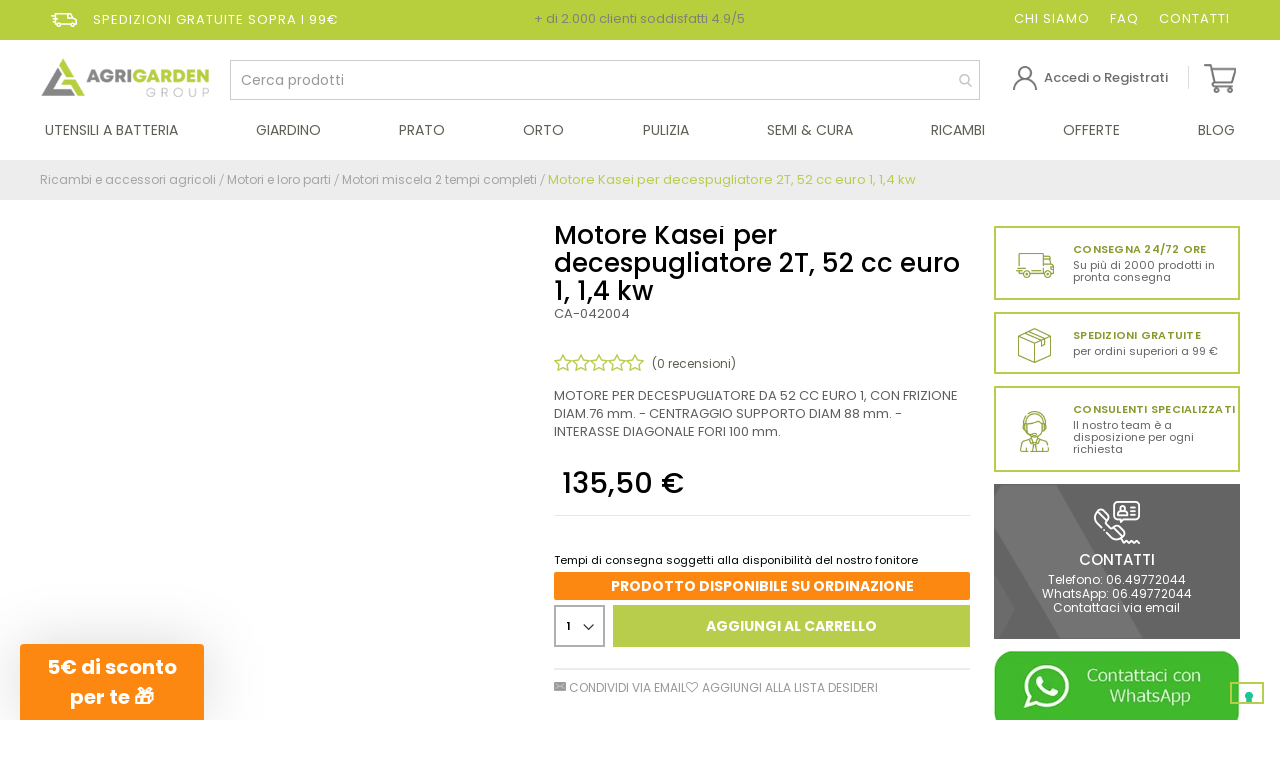

--- FILE ---
content_type: text/html; charset=UTF-8
request_url: https://www.agrigardengroup.com/motore-kasei-per-decespugliatore-2t-52-cc-euro-1-1-4-kw-ca-042004.html
body_size: 36511
content:
<!doctype html>
<html lang="it">
    <head prefix="og: http://ogp.me/ns# fb: http://ogp.me/ns/fb# product: http://ogp.me/ns/product#">
        <script>
    var LOCALE = 'it\u002DIT';
    var BASE_URL = 'https\u003A\u002F\u002Fwww.agrigardengroup.com\u002F';
    var require = {
        'baseUrl': 'https\u003A\u002F\u002Fwww.agrigardengroup.com\u002Fstatic\u002Fversion1768212857\u002Ffrontend\u002FBeecommerce\u002FAgrigarden\u002Fit_IT'
    };</script>        <meta charset="utf-8"/>
<meta name="title" content="Motore Kasei per decespugliatore 2T, 52 cc euro 1, 1,4 kw"/>
<meta name="robots" content="INDEX,FOLLOW"/>
<meta name="viewport" content="width=device-width, initial-scale=1"/>
<meta name="format-detection" content="telephone=no"/>
<title>Motore Kasei per decespugliatore 2T, 52 cc euro 1, 1,4 kw</title>
<link  rel="stylesheet" type="text/css"  media="all" href="https://www.agrigardengroup.com/static/version1768212857/frontend/Beecommerce/Agrigarden/it_IT/mage/calendar.min.css" />
<link  rel="stylesheet" type="text/css"  media="all" href="https://www.agrigardengroup.com/static/version1768212857/frontend/Beecommerce/Agrigarden/it_IT/css/styles-m.min.css" />
<link  rel="stylesheet" type="text/css"  media="all" href="https://www.agrigardengroup.com/static/version1768212857/frontend/Beecommerce/Agrigarden/it_IT/css/jquery.fancybox.min.css" />
<link  rel="stylesheet" type="text/css"  media="all" href="https://www.agrigardengroup.com/static/version1768212857/frontend/Beecommerce/Agrigarden/it_IT/css/owl.carousel.min.css" />
<link  rel="stylesheet" type="text/css"  media="all" href="https://www.agrigardengroup.com/static/version1768212857/frontend/Beecommerce/Agrigarden/it_IT/css/agricustom.min.css" />
<link  rel="stylesheet" type="text/css"  media="all" href="https://www.agrigardengroup.com/static/version1768212857/frontend/Beecommerce/Agrigarden/it_IT/css/agristyle.min.css" />
<link  rel="stylesheet" type="text/css"  media="all" href="https://www.agrigardengroup.com/static/version1768212857/frontend/Beecommerce/Agrigarden/it_IT/jquery/uppy/dist/uppy-custom.min.css" />
<link  rel="stylesheet" type="text/css"  media="all" href="https://www.agrigardengroup.com/static/version1768212857/frontend/Beecommerce/Agrigarden/it_IT/Amasty_Finder/css/chosen.min.css" />
<link  rel="stylesheet" type="text/css"  media="all" href="https://www.agrigardengroup.com/static/version1768212857/frontend/Beecommerce/Agrigarden/it_IT/Amasty_LibSwiperJs/vendor/swiper/swiper.min.css" />
<link  rel="stylesheet" type="text/css"  media="all" href="https://www.agrigardengroup.com/static/version1768212857/frontend/Beecommerce/Agrigarden/it_IT/Amasty_Base/vendor/slick/amslick.min.css" />
<link  rel="stylesheet" type="text/css"  media="all" href="https://www.agrigardengroup.com/static/version1768212857/frontend/Beecommerce/Agrigarden/it_IT/Mageplaza_AutoRelated/css/slick.min.css" />
<link  rel="stylesheet" type="text/css"  media="all" href="https://www.agrigardengroup.com/static/version1768212857/frontend/Beecommerce/Agrigarden/it_IT/Mageplaza_AutoRelated/css/slick-theme.min.css" />
<link  rel="stylesheet" type="text/css"  media="all" href="https://www.agrigardengroup.com/static/version1768212857/frontend/Beecommerce/Agrigarden/it_IT/Mageplaza_Core/css/font-awesome.min.css" />
<link  rel="stylesheet" type="text/css"  media="all" href="https://www.agrigardengroup.com/static/version1768212857/frontend/Beecommerce/Agrigarden/it_IT/Mageplaza_Core/css/owl.carousel.min.css" />
<link  rel="stylesheet" type="text/css"  media="all" href="https://www.agrigardengroup.com/static/version1768212857/frontend/Beecommerce/Agrigarden/it_IT/Mageplaza_Core/css/owl.theme.min.css" />
<link  rel="stylesheet" type="text/css"  media="all" href="https://www.agrigardengroup.com/static/version1768212857/frontend/Beecommerce/Agrigarden/it_IT/StripeIntegration_Payments/css/wallets.min.css" />
<link  rel="stylesheet" type="text/css"  media="all" href="https://www.agrigardengroup.com/static/version1768212857/frontend/Beecommerce/Agrigarden/it_IT/WeltPixel_OwlCarouselSlider/css/owl.carousel.min.css" />
<link  rel="stylesheet" type="text/css"  media="all" href="https://www.agrigardengroup.com/static/version1768212857/frontend/Beecommerce/Agrigarden/it_IT/mage/gallery/gallery.min.css" />
<link  rel="stylesheet" type="text/css"  media="all" href="https://www.agrigardengroup.com/static/version1768212857/frontend/Beecommerce/Agrigarden/it_IT/Magefan_Blog/css/blog-m.min.css" />
<link  rel="stylesheet" type="text/css"  media="all" href="https://www.agrigardengroup.com/static/version1768212857/frontend/Beecommerce/Agrigarden/it_IT/Magefan_Blog/css/blog-new.min.css" />
<link  rel="stylesheet" type="text/css"  media="all" href="https://www.agrigardengroup.com/static/version1768212857/frontend/Beecommerce/Agrigarden/it_IT/Magefan_Blog/css/blog-custom.min.css" />
<link  rel="stylesheet" type="text/css"  media="screen and (min-width: 768px)" href="https://www.agrigardengroup.com/static/version1768212857/frontend/Beecommerce/Agrigarden/it_IT/css/styles-l.min.css" />

<link  rel="stylesheet" type="text/css"  media="all" href="https://cdnjs.cloudflare.com/ajax/libs/font-awesome/4.7.0/css/font-awesome.min.css" />
<script  type="text/javascript"  src="https://www.agrigardengroup.com/static/version1768212857/frontend/Beecommerce/Agrigarden/it_IT/requirejs/require.js"></script>
<script  type="text/javascript"  src="https://www.agrigardengroup.com/static/version1768212857/frontend/Beecommerce/Agrigarden/it_IT/mage/requirejs/mixins.js"></script>
<script  type="text/javascript"  src="https://www.agrigardengroup.com/static/version1768212857/frontend/Beecommerce/Agrigarden/it_IT/requirejs-config.js"></script>
<link  rel="stylesheet" type="text/css" href="https://fonts.googleapis.com/css?family=Poppins" />
<link  rel="icon" type="image/x-icon" href="https://agrigarden.gumlet.io/media/favicon/stores/1/favicon2.png" />
<link  rel="shortcut icon" type="image/x-icon" href="https://agrigarden.gumlet.io/media/favicon/stores/1/favicon2.png" />
<link  rel="icon" sizes="32x32" href="https://www.agrigardengroup.com/static/version1768212857/frontend/Beecommerce/Agrigarden/it_IT/Magento_Theme/favicon-32x32.png" />
<link  rel="canonical" href="https://www.agrigardengroup.com/motore-kasei-per-decespugliatore-2t-52-cc-euro-1-1-4-kw-ca-042004.html" />
<script type="text/javascript">
var _iub = _iub || [];
_iub.csConfiguration = {"askConsentAtCookiePolicyUpdate":true,"countryDetection":true,"emailMarketing":{"theme":"dark"},"enableFadp":true,"enableLgpd":true,"enableUspr":true,"floatingPreferencesButtonDisplay":"bottom-right","lgpdAppliesGlobally":false,"perPurposeConsent":true,"siteId":1821245,"storage":{"useSiteId":true},"whitelabel":false,"cookiePolicyId":32043526,"lang":"it","banner":{"acceptButtonDisplay":true,"closeButtonDisplay":false,"customizeButtonDisplay":true,"explicitWithdrawal":true,"listPurposes":true,"ownerName":"www.agrigardengroup.com","position":"float-top-center","rejectButtonDisplay":true,"showTitle":false,"showTotalNumberOfProviders":true}};
</script>
<script type="text/javascript" src="//cs.iubenda.com/sync/1821245.js"></script>
<script type="text/javascript" src="//cdn.iubenda.com/cs/gpp/stub.js"></script>
<script type="text/javascript" src="//cdn.iubenda.com/cs/iubenda_cs.js" charset="UTF-8" async></script>

<!--Start of Tawk.to Script-->
<script type="text/javascript">
var Tawk_API=Tawk_API||{}, Tawk_LoadStart=new Date();
(function(){
var s1=document.createElement("script"),s0=document.getElementsByTagName("script")[0];
s1.async=true;
s1.src='https://embed.tawk.to/5e8c83b935bcbb0c9aaeaec3/default';
s1.charset='UTF-8';
s1.setAttribute('crossorigin','*');
s0.parentNode.insertBefore(s1,s0);
})();
</script>
<!--End of Tawk.to Script-->
<style>


@media screen and (max-width: 480px) {
	 .catalog-product-view .column.main .customBlockRelated {
		 margin: 10px 0px;
		 padding: 15px;
	}
	 .catalog-product-view .column.main .customBlockRelated .block-content {
		 white-space: normal;
	}
	 .catalog-product-view .column.main .customBlockRelated .block-content .block-actions .action.select {
		 display: inline-block;
		 margin-left: 5px !important;
	}
	 .catalog-product-view .column.main .customBlockRelated .products-related {
		 margin-top: 10px;
		 padding-bottom: 0px;
	}
	 .catalog-product-view .column.main .customBlockRelated ol.product-items li.product-item {
		 padding: 5px 0;
	}
	 .catalog-product-view .column.main .customBlockRelated ol.product-items li.product-item .product-item-info .product-item-details {
		 width: calc(100% - 105px);
	}
	 .catalog-product-view .column.main .customBlockRelated ol.product-items li.product-item .product-item-info .product-item-details .price-final_price {
		 margin-top: 0px;
	}
	 .catalog-product-view .column.main .customBlockRelated ol.product-items li.product-item .actions-primary {
		 position: relative;
	}
	 .catalog-product-view .column.main .customBlockRelated ol.product-items li.product-item .product-item-actions {
		 margin: 40px 0 0;
	}
	 .catalog-product-view .column.main .customBlockRelated ol.product-items li.product-item .tocart {
		 padding: 5px;
		 bottom: 8px;
		 width: auto !important;
		 left: 0px;
	}
.catalog-product-view .column.main .customBlockRelated ol.product-items li.product-item .product-item-info .product-item-photo{
display:block!important;
}
}


/**/
@media screen and (max-width:767px){
	.mobi-search-wrapper{
		display:block;
	}
	span.mobi-search-wrapper:before{
		right: 86px;
		top: -2px;
left: auto;
	}
	a.action.mobiaccount:before{
		width: 19px;
        height: 19px;
        margin-top: -34px;
	}
	.minicart-wrapper .action.showcart:before{
		width: 23px !important;
        height: 21px !important;
        margin-top: -7px !important;
	}

	form.form.minisearch.-large.-result.mobile_box{
		margin-bottom: 25px;
	}

}

@media screen and (max-width:480px){
	body .logo img{
		margin-left: 0px !important;
		height: auto !important;
		width: 133px !important;
	}

	.header .logo {
        width: 140px;
    }
}
/**/

</style>        
<script nonce="MXNvaXlxdHZkeGRlYW1nYXMzcGpnMHZwbnIzMGRpaXY=">
    window.getWpGA4Cookie = function(name) {
        match = document.cookie.match(new RegExp(name + '=([^;]+)'));
        if (match) return decodeURIComponent(match[1].replace(/\+/g, ' ')) ;
    };

    window.ga4AllowServices = false;

    var isCookieRestrictionModeEnabled = 0,
        currentWebsiteId = 1,
        cookieRestrictionName = 'user_allowed_save_cookie';

    if (isCookieRestrictionModeEnabled) {
        allowedCookies = window.getWpGA4Cookie(cookieRestrictionName);

        if (allowedCookies !== undefined) {
            allowedWebsites = JSON.parse(allowedCookies);

            if (allowedWebsites[currentWebsiteId] === 1) {
                window.ga4AllowServices = true;
            }
        }
    } else {
        window.ga4AllowServices = true;
    }
</script>
        <script nonce="MXNvaXlxdHZkeGRlYW1nYXMzcGpnMHZwbnIzMGRpaXY=">
        if (window.ga4AllowServices) {
            window.dataLayer = window.dataLayer || [];
                        var dl4Objects = [{"pageName":"Motore Kasei per decespugliatore 2T, 52 cc euro 1, 1,4 kw","pageType":"product","google_tag_params":{"ecomm_pagetype":"product","ecomm_prodid":"CA-042004","ecomm_totalvalue":135.5,"ecomm_category":"Ricambi e accessori agricoli"},"ecommerce":{"currency":"EUR","value":135.5,"items":[{"item_name":"Motore Kasei per decespugliatore 2T, 52 cc euro 1, 1,4 kw","affiliation":"Main Website - Agrigarden Group - Italia","item_id":"CA-042004","price":135.5,"item_brand":"Agrigarden Group","item_category":"Ricambi e accessori agricoli","item_list_name":"Ricambi e accessori agricoli","item_list_id":"172","item_stock_status":"In stock","item_sale_product":"No","item_reviews_count":"0","item_reviews_score":"0"}]},"event":"view_item"}];
            for (var i in dl4Objects) {
                window.dataLayer.push({ecommerce: null});
                window.dataLayer.push(dl4Objects[i]);
            }
                        var wpGA4Cookies = ['wp_ga4_user_id','wp_ga4_customerGroup'];
            wpGA4Cookies.map(function (cookieName) {
                var cookieValue = window.getWpGA4Cookie(cookieName);
                if (cookieValue) {
                    var dl4Object = {};
                    dl4Object[cookieName.replace('wp_ga4_', '')] = cookieValue;
                    window.dataLayer.push(dl4Object);
                }
            });
        }
    </script>

    <!-- Google Tag Manager -->
<script nonce="MXNvaXlxdHZkeGRlYW1nYXMzcGpnMHZwbnIzMGRpaXY="  > if (window.ga4AllowServices) {(function(w,d,s,l,i){w[l]=w[l]||[];w[l].push({'gtm.start':
new Date().getTime(),event:'gtm.js'});var f=d.getElementsByTagName(s)[0],
j=d.createElement(s),dl=l!='dataLayer'?'&l='+l:'';j.async=true;j.src=
'https://www.googletagmanager.com/gtm.js?id='+i+dl;f.parentNode.insertBefore(j,f);
})(window,document,'script','dataLayer','GTM-P48S7BH');} </script>
<!-- End Google Tag Manager -->    <script type="text/x-magento-init">
        {
            "*": {
                "Magento_PageCache/js/form-key-provider": {
                    "isPaginationCacheEnabled":
                        0                }
            }
        }
    </script>
<script async type="text/javascript" src="https://widget.feedaty.com/v3.0.0/js/2021/10215750/feedaty.min.js"></script>
<meta property="og:type" content="product" />
<meta property="og:title"
      content="Motore&#x20;Kasei&#x20;per&#x20;decespugliatore&#x20;2T,&#x20;52&#x20;cc&#x20;euro&#x20;1,&#x20;1,4&#x20;kw" />
<meta property="og:image"
      content="https://agrigarden.gumlet.io/media/catalog/product/c/a/ca-042004_1.jpg?width=300&amp;height=300&amp;store=default&amp;image-type=image" />
<meta property="og:description"
      content="MOTORE&#x20;PER&#x20;DECESPUGLIATORE&#x20;DA&#x20;52&#x20;CC&#x20;EURO&#x20;1,&#x20;CON&#x20;FRIZIONE&#x20;DIAM.76&#x20;mm.&#x20;-&#x20;CENTRAGGIO&#x20;SUPPORTO&#x20;DIAM&#x20;88&#x20;mm.&#x20;-&#x20;INTERASSE&#x20;DIAGONALE&#x20;FORI&#x20;100&#x20;mm." />
<meta property="og:url" content="https://www.agrigardengroup.com/motore-kasei-per-decespugliatore-2t-52-cc-euro-1-1-4-kw-ca-042004.html" />
    <meta property="product:price:amount" content="135.5"/>
    <meta property="product:price:currency"
      content="EUR"/>

    </head>
    <body data-container="body"
          data-mage-init='{"loaderAjax": {}, "loader": { "icon": "https://www.agrigardengroup.com/static/version1768212857/frontend/Beecommerce/Agrigarden/it_IT/images/loader-2.gif"}}'
        id="html-body" class="catalog-product-view product-motore-kasei-per-decespugliatore-2t-52-cc-euro-1-1-4-kw-ca-042004 page-layout-1column">
        <!-- Google Tag Manager (noscript) -->
<noscript><iframe src="https://www.googletagmanager.com/ns.html?id=GTM-P48S7BH"
height="0" width="0" style="display:none;visibility:hidden"></iframe></noscript>
<!-- End Google Tag Manager (noscript) -->
<script type="text/x-magento-init">
{
    "*": {
        "magentiamo/ajaxsuite"    : {"ajaxSuite":{"enabled":true,"popupTTL":10,"animation":"2","backgroundColor":"#ededed","headerSuccessColor":null,"headerErrorColor":null,"headerTextColor":"#fff","buttonTextColor":"#fff","buttonBackgroundColor":"#006bb4"}}    }
}

</script><script type="text/x-magento-init">
{
    "*": {
        "magentiamo/ajaxToCart" : {"ajaxSuite":{"enabled":true,"popupTTL":10,"animation":"2","backgroundColor":"#ededed","headerSuccessColor":null,"headerErrorColor":null,"headerTextColor":"#fff","buttonTextColor":"#fff","buttonBackgroundColor":"#006bb4"},"ajaxCart":{"addToCartUrl":"https:\/\/www.agrigardengroup.com\/ajaxcart\/cart\/showPopup\/","addToCartInWishlistUrl":"https:\/\/www.agrigardengroup.com\/ajaxcart\/wishlist\/showPopup\/","checkoutCartUrl":"https:\/\/www.agrigardengroup.com\/checkout\/cart\/add\/","wishlistAddToCartUrl":"https:\/\/www.agrigardengroup.com\/wishlist\/index\/cart\/","addToCartButtonSelector":"button.tocart"}}    }
}
</script>
<script>
    window.ajaxCartLoaderOptions = {"icon":"https:\/\/www.agrigardengroup.com\/static\/version1768212857\/frontend\/Beecommerce\/Agrigarden\/it_IT\/images\/loader-1.gif","texts":{"loaderText":"Caricamento...","imgAlt":"Caricamento..."}};
</script>
<div class="cookie-status-message" id="cookie-status">
    The store will not work correctly when cookies are disabled.</div>
<script type="text&#x2F;javascript">document.querySelector("#cookie-status").style.display = "none";</script>
<script type="text/x-magento-init">
    {
        "*": {
            "cookieStatus": {}
        }
    }
</script>

<script type="text/x-magento-init">
    {
        "*": {
            "mage/cookies": {
                "expires": null,
                "path": "\u002F",
                "domain": ".www.agrigardengroup.com",
                "secure": true,
                "lifetime": "720000"
            }
        }
    }
</script>
    <noscript>
        <div class="message global noscript">
            <div class="content">
                <p>
                    <strong>I JavaScript sembrano essere disabilitati nel tuo browser.</strong>
                    <span>
                        Per una migliore esperienza sul nostro sito, assicurati di attivare i javascript nel tuo browser.                    </span>
                </p>
            </div>
        </div>
    </noscript>
<script>    require.config({
        map: {
            '*': {
                wysiwygAdapter: 'mage/adminhtml/wysiwyg/tiny_mce/tinymceAdapter'
            }
        }
    });</script>
<div class="page-wrapper"><header class="page-header"><div class="panel wrapper"><div class="panel header"><a class="action skip contentarea"
   href="#contentarea">
    <span>
        Salta al contenuto    </span>
</a>
<div class="panel-top-info"><div class="row ">
<div class="col-xs-12 col-sm-4 col-lg-4">
<ul class="topheader-link-menu-left">
<li><img src="https://agrigarden.gumlet.io/media/wysiwyg/agrigarden/icona-spedizione.png" alt="Agrigarden - Spedizioni gratuite sopra i 99€"></li>
<li>Spedizioni gratuite sopra i 99€</li>
</ul>
</div>
<div class="col-xs-4 col-sm-4 col-lg-4 mobile-hide">
<div class="inline">+ di 2.000 clienti soddisfatti 4.9/5</div>
</div>
<div class="col-xs-4 col-sm-4 col-lg-4">
<ul class="topheader-link-menu-right">
<li class="mobile-hide"><a href="chi-siamo">Chi siamo</a></li>
<li class="mobile-hide"><a href="faq">FAQ</a></li>
<li class="mobile-hide"><a href="contact">Contatti</a></li>
<li class="last"><a href="#"> <img src="https://agrigarden.gumlet.io/media/wysiwyg/agrigarden/united-kingdom-flag-xs.png" alt="united-kingdom-flag"> </a> <a href="#"> <img src="https://agrigarden.gumlet.io/media/wysiwyg/agrigarden/italy-flag-xs.png" alt="italy-flag"> </a></li>
</ul>
</div>
</div></div></div></div><div class="header content"><span data-action="toggle-nav" class="action nav-toggle"><span>Menu</span></span>
<a href="https://www.agrigardengroup.com/" class="logo" title="Agrigarden specialisti in attrezzature per giardinaggio">
<img src="https://agrigarden.gumlet.io/media/logo/default/logo.png"
             alt="Agrigarden specialisti in attrezzature per giardinaggio"
             width="170"             height="62"        />
            </a>

<section class="amsearch-wrapper-block"
         data-amsearch-wrapper="block"
         data-bind="
            scope: 'amsearch_wrapper',
            mageInit: {
                'Magento_Ui/js/core/app': {
                    components: {
                        amsearch_wrapper: {
                            component: 'Amasty_Xsearch/js/wrapper',
                            data: {&quot;url&quot;:&quot;https:\/\/www.agrigardengroup.com\/amasty_xsearch\/autocomplete\/index\/&quot;,&quot;url_result&quot;:&quot;https:\/\/www.agrigardengroup.com\/catalogsearch\/result\/&quot;,&quot;url_popular&quot;:&quot;https:\/\/www.agrigardengroup.com\/search\/term\/popular\/&quot;,&quot;isDynamicWidth&quot;:true,&quot;isProductBlockEnabled&quot;:true,&quot;width&quot;:900,&quot;displaySearchButton&quot;:false,&quot;fullWidth&quot;:false,&quot;minChars&quot;:3,&quot;delay&quot;:500,&quot;currentUrlEncoded&quot;:&quot;aHR0cHM6Ly93d3cuYWdyaWdhcmRlbmdyb3VwLmNvbS9tb3RvcmUta2FzZWktcGVyLWRlY2VzcHVnbGlhdG9yZS0ydC01Mi1jYy1ldXJvLTEtMS00LWt3LWNhLTA0MjAwNC5odG1s&quot;,&quot;color_settings&quot;:[],&quot;popup_display&quot;:0,&quot;preloadEnabled&quot;:false,&quot;isSeoUrlsEnabled&quot;:false,&quot;seoKey&quot;:&quot;search&quot;,&quot;isSaveSearchInputValueEnabled&quot;:false}                        }
                    }
                }
            }">
    <div class="amsearch-form-block"
          data-bind="
              style: {
                    width: resized() ? data.width + 'px' : ''
              },
              css: {
                '-opened': opened
              },
              afterRender: initCssVariables">
                
<section class="amsearch-input-wrapper"
         data-bind="
            css: {
                '-dynamic-width': data.isDynamicWidth,
                '-match': $data.readyForSearch(),
                '-typed': inputValue && inputValue().length
            }">
    <input type="text"
           name="q"
           placeholder="Cerca&#x20;prodotti"
           class="amsearch-input"
           maxlength="128"
           role="combobox"
           aria-haspopup="false"
           aria-autocomplete="both"
           autocomplete="off"
           aria-expanded="false"
           data-amsearch-block="input"
           enterkeyhint="search"
           data-bind="
                afterRender: initInputValue,
                hasFocus: focused,
                value: inputValue,
                event: {
                    keypress: onEnter
                },
                valueUpdate: 'input'">
    <!-- ko template: { name: templates.loader } --><!-- /ko -->
    <button class="amsearch-button -close -clear -icon"
            style="display: none"
            data-bind="
                event: {
                    click: inputValue.bind(this, '')
                },
                attr: {
                    title: $t('Clear Field')
                },
                visible: inputValue && inputValue().length">
    </button>
    <button class="amsearch-button -loupe -clear -icon -disabled"
            data-bind="
                event: {
                    click: search
                },
                css: {
                    '-disabled': !$data.match()
                },
                attr: {
                    title: $t('Search')
                }">
    </button>
</section>
        
        
<section class="amsearch-result-section"
         data-amsearch-js="results"
         style="display: none;"
         data-bind="
            css: {
                '-small': $data.data.width < 700 && !$data.data.fullWidth
            },
            afterRender: function (node) {
                initResultSection(node, 1)
            },
            style: resultSectionStyles(),
            visible: $data.opened()">
    <!-- ko if: !$data.match() && $data.preload() -->
        <!-- ko template: { name: templates.preload } --><!-- /ko -->
    <!-- /ko -->
    <!-- ko if: $data.match() -->
        <!-- ko template: { name: templates.results } --><!-- /ko -->
    <!-- /ko -->
    <!-- ko if: $data.message() && $data.message().length -->
        <!-- ko template: { name: templates.message } --><!-- /ko -->
    <!-- /ko -->
</section>
    </div>
    </section>
<div class="header-actions"><ul class="header links"><li class="authorization-link " data-label="o">
    <a href="https://www.agrigardengroup.com/customer/account/login/referer/aHR0cHM6Ly93d3cuYWdyaWdhcmRlbmdyb3VwLmNvbS9tb3RvcmUta2FzZWktcGVyLWRlY2VzcHVnbGlhdG9yZS0ydC01Mi1jYy1ldXJvLTEtMS00LWt3LWNhLTA0MjAwNC5odG1s/">
        Accedi o Registrati    </a>
</li></ul>
<div data-block="minicart" class="minicart-wrapper">
    <a class="action showcart" href="https://www.agrigardengroup.com/checkout/cart/"
       data-bind="scope: 'minicart_content'">
        <span class="text">Carrello</span>
        <span class="counter qty empty"
		data-bind="css: { empty: !!getCartParam('summary_count') == false && !isLoading() },
		blockLoader: isLoading">
            <span class="counter-number">
				<!-- ko if: getCartParam('summary_count') -->
                <!-- ko text: getCartParam('summary_count').toLocaleString(window.LOCALE) --><!-- /ko -->
                <!-- /ko -->
			</span>
            <span class="counter-label">
            <!-- ko if: getCartParam('summary_count') -->
                <!-- ko text: getCartParam('summary_count') --><!-- /ko -->
                prodotti            <!-- /ko -->
            </span>
        </span>
    </a>
            <div class="block block-minicart empty"
             data-role="dropdownDialog"
             data-mage-init='{"dropdownDialog":{
                "appendTo":"[data-block=minicart]",
                "triggerTarget":".showcart",
                "timeout": "2000",
                "closeOnMouseLeave": false,
                "closeOnEscape": true,
                "triggerClass":"active",
                "parentClass":"active",
                "buttons":[]}}'>
            <div id="minicart-content-wrapper" data-bind="scope: 'minicart_content'">
                <!-- ko template: getTemplate() --><!-- /ko -->
            </div>
                    </div>
			<script>window.checkout = {"shoppingCartUrl":"https:\/\/www.agrigardengroup.com\/checkout\/cart\/","checkoutUrl":"https:\/\/www.agrigardengroup.com\/checkout\/","updateItemQtyUrl":"https:\/\/www.agrigardengroup.com\/checkout\/sidebar\/updateItemQty\/","removeItemUrl":"https:\/\/www.agrigardengroup.com\/checkout\/sidebar\/removeItem\/","imageTemplate":"Magento_Catalog\/product\/image_with_borders","baseUrl":"https:\/\/www.agrigardengroup.com\/","minicartMaxItemsVisible":5,"websiteId":"1","maxItemsToDisplay":10,"storeId":"1","storeGroupId":"1","customerLoginUrl":"https:\/\/www.agrigardengroup.com\/customer\/account\/login\/referer\/aHR0cHM6Ly93d3cuYWdyaWdhcmRlbmdyb3VwLmNvbS9tb3RvcmUta2FzZWktcGVyLWRlY2VzcHVnbGlhdG9yZS0ydC01Mi1jYy1ldXJvLTEtMS00LWt3LWNhLTA0MjAwNC5odG1s\/","isRedirectRequired":false,"autocomplete":"off","captcha":{"user_login":{"isCaseSensitive":false,"imageHeight":50,"imageSrc":"","refreshUrl":"https:\/\/www.agrigardengroup.com\/captcha\/refresh\/","isRequired":false,"timestamp":1768769761}}}</script>    <script type="text/x-magento-init">
    {
        "[data-block='minicart']": {
            "Magento_Ui/js/core/app": {"components":{"minicart_content":{"children":{"subtotal.container":{"children":{"subtotal":{"children":{"subtotal.totals":{"config":{"display_cart_subtotal_incl_tax":1,"display_cart_subtotal_excl_tax":0,"template":"Magento_Tax\/checkout\/minicart\/subtotal\/totals"},"children":{"subtotal.totals.msrp":{"component":"Magento_Msrp\/js\/view\/checkout\/minicart\/subtotal\/totals","config":{"displayArea":"minicart-subtotal-hidden","template":"Magento_Msrp\/checkout\/minicart\/subtotal\/totals"}}},"component":"Magento_Tax\/js\/view\/checkout\/minicart\/subtotal\/totals"}},"component":"uiComponent","config":{"template":"Magento_Checkout\/minicart\/subtotal"}}},"component":"uiComponent","config":{"displayArea":"subtotalContainer"}},"item.renderer":{"component":"Magento_Checkout\/js\/view\/cart-item-renderer","config":{"displayArea":"defaultRenderer","template":"Magento_Checkout\/minicart\/item\/default"},"children":{"item.image":{"component":"Magento_Catalog\/js\/view\/image","config":{"template":"Magento_Catalog\/product\/image","displayArea":"itemImage"}},"checkout.cart.item.price.sidebar":{"component":"uiComponent","config":{"template":"Magento_Checkout\/minicart\/item\/price","displayArea":"priceSidebar"}}}},"extra_info":{"component":"uiComponent","config":{"displayArea":"extraInfo"}},"promotion":{"component":"uiComponent","config":{"displayArea":"promotion"}}},"config":{"itemRenderer":{"default":"defaultRenderer","simple":"defaultRenderer","virtual":"defaultRenderer"},"template":"Magento_Checkout\/minicart\/content"},"component":"Magento_Checkout\/js\/view\/minicart"}},"types":[]}        },
        "*": {
            "Magento_Ui/js/block-loader": "https\u003A\u002F\u002Fwww.agrigardengroup.com\u002Fstatic\u002Fversion1768212857\u002Ffrontend\u002FBeecommerce\u002FAgrigarden\u002Fit_IT\u002Fimages\u002Floader\u002D1.gif"
        }
    }
    </script>
</div>
</div>

<div class="headerStaticMenu"><div class="staticMenu">
	 <div class="staticMenuHeaderMobile">
		<a href="/customer/account/">Account</a>
		<i class="fa fa-times-circle closeMenu" aria-hidden="true"></i>
	</div>
	<ul>
		<li>
			<span class="arw">UTENSILI A BATTERIA <i class="openArrow"></i></span>
			<div class="subMenu">
				<div class="subMenuCol">
					<a href="/abbacchiatore-olive-batteria/">Abbacchiatori a batteria</a>
					<a href="/batterie-caricatori/">Batterie e caricatori</a>
					<a href="/decespugliatori-batteria/">Decespugliatori e tagliabordi a batteria</a>
					<a href="/forbici-potatura-batteria/">Forbici da potatura a batteria</a>
					<a href="/legatrici-vigneto-batteria/">Legatrici a batteria</a>
					<a href="/motoseghe-batteria/">Motoseghe a batteria</a>
					<a href="/potatori-batteria/">Potatori a batteria</a>
					<a href="/soffiatori-batteria/">Soffiatori a batteria</a>
					<a href="/spazzatrici-batteria/">Spazzatrici a batteria</a>
					<a href="/tagliaerba-batteria/">Tagliaerba a batteria</a>
					<a href="/tagliasiepi-batteria/">Tagliasiepi a batteria</a>
					<a href="/troncatrici-batteria/">Troncatrici a batteria</a>
				</div>
			</div>
		</li>
		<li>
			<span class="arw">GIARDINO <i class="openArrow"></i></span>
			<div class="subMenu">
				<div class="subMenuCol">
					<span class="openSubTh"><a href="/motoseghe/" class="subMenuItemStong">Motoseghe</a><i class="openArrow"></i></span>
					<div class="subMenuColTh">
						<a href="/motoseghe-batteria/">Motoseghe a batteria</a>
						<a href="/motoseghe-elettriche/">Motoseghe elettriche</a>
						<a href="/motoseghe-scoppio/">Motoseghe a scoppio</a>
						<a href="/motoseghe-potatura/">Motoseghe da potatura</a>
						<a href="/motoseghe-professionali/">Motoseghe professionali</a>
						<a href="/accessori-motosega/">Accessori motosega</a>
						<a href="/barre-e-catene-per-motosega/">Barre e catene per motoseghe</a>
						<a href="/affila-catena-motosega/">Affila catena motosega</a>
					</div>
				</div>
				<div class="subMenuCol">
					<span class="openSubTh"><a href="/tagliasiepi/" class="subMenuItemStong">Tagliasiepi</a><i class="openArrow"></i></span>
					<div class="subMenuColTh">
						<a href="/tagliasiepi-batteria/">Tagliasiepi a batteria</a>
						<a href="/tagliasiepi-elettrici/">Tagliasiepi elettrici</a>
						<a href="/tagliasiepi-scoppio/">Tagliasiepi a scoppio</a>
						<a href="/tagliasiepi-telescopici/">Tagliasiepi telescopici</a>
						<a href="/accessori-tagliasiepi/">Accessori per tagliasiepi</a>
					</div>
				</div>
				<div class="subMenuCol">
					<span class="openSubTh"><a href="/decespugliatore/" class="subMenuItemStong">Decespugliatori</a><i class="openArrow"></i></span>
					<div class="subMenuColTh">
						<a href="/decespugliatori-batteria/">Decespugliatori a batteria</a>
						<a href="/decespugliatori-elettrici-tagliabordi/">Decespugliatori elettrici</a>
						<a href="/decespugliatori-scoppio/">Decespugliatori a scoppio</a>
						<a href="/decespugliatori-professionali/">Decespugliatori professionali</a>
						<a href="/accessori-decespugliatori/">Accessori decespugliatore</a>
					</div>
				</div>
				<div class="subMenuCol">
					<span class="openSubTh"><a href="/forbici-potatura-professionali/" class="subMenuItemStong">Forbici da potatura</a><i class="openArrow"></i></span>
					<div class="subMenuColTh">
						<a href="/forbici-potatura-batteria/">Forbici a batteria</a>
						<a href="/forbici-potatura-telescopiche/">Forbici telescopiche - Svettatoi</a>
						<a href="/aste-telescopiche-pneumatiche/">Aste telescopiche</a>
						<a href="/forbici-seghe-pneumatiche/">Forbici e Seghe pneumatiche</a>
						<a href="/segacci-potatura-professionali/">Segacci da potatura</a>
						<a href="/potatori-batteria/">Potatori a batteria</a>
						<a href="/potatori-telescopici/">Potatori telescopici</a>
					</div>
				</div>
				<div class="subMenuCol">
					<span class="openSubTh"><a href="/biotrituratore/" class="subMenuItemStong">Biotrituratori</a><i class="openArrow"></i></span>
					<div class="subMenuColTh">
						<a href="/biotrituratore-scoppio/">Biotrituratore a scoppio </a>
						<a href="/biotrituratore-elettrico/">Biotrituratori elettrici</a>
						<a href="/biotrituratore-professionale/">Biotrituratori professionali</a>
						<a href="/cippatrice-professionale/">Cippatrici</a>
					</div>
				</div>
				<div class="subMenuCol">
					<span class="openSubTh"><a href="/atomizzatori-spalla/" class="subMenuItemStong">Atomizzatori</a></span>	
				</div>
<div class="subMenuCol">
					<span class="openSubTh"><a href="/altri-prodotti/" class="subMenuItemStong">Altri prodotti</a><i class="openArrow"></i></span>
					<div class="subMenuColTh">
						<a href="/abbigliamento-gadget/">Abbigliamento e gadget</a>
						<a href="/dispositivi-protezione-individuali/">DPI</a>
					</div>
				</div>
			</div>
		</li>
		<li>
			<span class="arw">PRATO<i class="openArrow"></i></span>
			<div class="subMenu">
				<div class="subMenuCol">
					<span class="openSubTh"><a href="/arieggiatore-prato/" class="subMenuItemStong">Arieggiatori</a><i class="openArrow"></i></span>
					<div class="subMenuColTh">
						<a href="/arieggiatore-prato-scoppio/">Arieggiatori prato a scoppio</a>
						<a href="/arieggiatore-prato-elettrico/">Arieggiatori prato elettrici</a>	
					</div>	
				</div>
				<div class="subMenuCol">
					<span class="openSubTh"><a href="/tagliaerba-rasaerba-professionali/" class="subMenuItemStong">Tagliaerba</a><i class="openArrow"></i></span>
					<div class="subMenuColTh">
						<a href="/tagliaerba-batteria/">Tagliaerba a batteria</a>		
						<a href="/tagliaerba-elettrico/">Tagliaerba elettriche</a>		
						<a href="/tagliaerba-mulching/">Tagliaerba Mulching</a>		
						<a href="/tagliaerba-scoppio-trazionato/">Tagliaerba a scoppio trazionate</a>		
						<a href="/tagliaerba-spinta/">Tagliaerba a scoppio a spinta</a>		
						<a href="/tagliaerba-scarico-laterale/">Tagliaerba a scoppio con scarico laterale</a>		
					</div>	
				</div>
				<div class="subMenuCol">
					<span class="openSubTh"><a href="/decespugliatore/" class="subMenuItemStong">Tagliabordi / decespugliatori</a><i class="openArrow"></i></span>
					<div class="subMenuColTh">
						<a href="/decespugliatori-batteria/">Decespugliatori a batteria</a>		
						<a href="/decespugliatori-elettrici-tagliabordi/">Decespugliatori elettrici</a>		
						<a href="/decespugliatori-scoppio/">Decespugliatori a scoppio</a>		
						<a href="/decespugliatori-professionali/">Decespugliatori professionali</a>		
						<a href="/accessori-decespugliatori/">Accessori decespugliatore</a>		
					</div>	
				</div>
				<div class="subMenuCol">
					<span class="openSubTh"><a href="/trattorini-tagliaerba/" class="subMenuItemStong">Trattorini tagliaerba</a><i class="openArrow"></i></span>	
					<div class="subMenuColTh">
						<a href="/trattorino-tagliaerba-scarico-laterale/">Trattorini a scarico laterale</a>		
						<a href="/trattorino-tagliaerba-scarico-posteriore/">Trattotini a scarico posteriore</a>	
						<a href="/trattorino-raggio-zero/">Trattorini raggio Zero</a>	
						<a href="/trattorini-tagliaerba-piccoli/">Trattorini Rider / Piccoli</a>	
						<a href="/accessori-trattorini-tagliaerba/">Accessori trattorini tagliaerba</a>	
					</div>	
				</div>
				<div class="subMenuCol">
					<span class="openSubTh"><a href="/macchine-giardinaggio-professionali/" class="subMenuItemStong">Macchine giardinaggio</a><i class="openArrow"></i></span>	
					<div class="subMenuColTh">	
						<a href="/rulli-prato/">Reti e rulli</a>	
						<a href="/fresaceppi/">Fresaceppi</a>	
						<a href="/carotatrici/">Carotatrici</a>	
						<a href="/catenarie-scavi/">Catenarie</a>	
						<a href="/rigeneratrici/">Rigeneratrici</a>	
						<a href="/carrello-spandiconcime-manuale/">Seminatrici e spandiconcime</a>	
						<a href="/tagliazolle/">Tagliazolle</a>	
					</div>	
				</div>
				<div class="subMenuCol">
					<span class="openSubTh"><a href="/robot-tagliaerba/" class="subMenuItemStong">Robot tagliaerba</a></span>		
				</div>
			</div>
		</li>
		<li>
			<span class="arw">ORTO<i class="openArrow"></i></span>
			<div class="subMenu">
				<div class="subMenuCol">
					<span class="openSubTh"><a href="/motozappe/" class="subMenuItemStong">Motozappe</a><i class="openArrow"></i></span>	
					<div class="subMenuColTh">
						<a href="/motozappa-scoppio/">Motozappa a scoppio</a>
						<a href="/motozappa-professionale/">Motozappa professionale</a>
					</div>		            	
				</div>
				<div class="subMenuCol">
					<span class="openSubTh"><a href="/attrezzi-agricoli-lavorazione-terreno/" class="subMenuItemStong">Attrezzi agricoli lavorazione terreno</a><i class="openArrow"></i></span>	
					<div class="subMenuColTh">
						<a href="/attrezzi-agricoli-trattori/">Attrezzi agricoli trattori</a>
						<a href="/trincia-trattore/">Trinciaerba per trattori</a>	
					</div>
				</div>
				<div class="subMenuCol">
					<span class="openSubTh"><a href="/motocoltivatori/" class="subMenuItemStong">Motocoltivatori</a><i class="openArrow"></i></span>	
					<div class="subMenuColTh">
						<a href="/motocoltivatori-orto/">Motocoltivatori per orto</a>
						<a href="/motocoltivatori-professionali/">Motocoltivatori professionali</a>	
					</div>
				</div>
				<div class="subMenuCol">
					<span class="openSubTh"><a href="/macchinari-agricoltura/raccolta-olive/" class="subMenuItemStong">Raccolta olive</a><i class="openArrow"></i></span>
					<div class="subMenuColTh">
						<a href="/abbacchiatore-olive/">Abbacchiatori olive</a>
						<a href="/abbacchiatore-olive-batteria/">Abbacchiatori olive a batteria</a>
						<a href="/abbacchiatore-olive-pneumatico/">Abbacchiatori olive pneumatici</a>
						<a href="/asta-abbacchiatore/">Aste per abbacchiatore</a>
						<a href="/compressore-raccolta-olive/">Compressori per olive</a>
						<a href="/defogliatore-olive/">Defogliatori per olive</a>
					</div>
				</div>
				<div class="subMenuCol">
					<span class="openSubTh"><a href="/trinciasarmenti-professionali/" class="subMenuItemStong">Trinciasarmenti</a><i class="openArrow"></i></span>
					<div class="subMenuColTh">
						<a href="/trinciaerba-scoppio/">Trinciaerba manuale a scoppio</a>
						<a href="/trinciaerba-motocoltivatore/">Trinciasarmenti per motocoltivatore</a>
						<a href="/trinciaerba-trattore/">Trinciaerba per trattore</a>
						<a href="/cippatrice-professionale/">Cippatrici</a>
					</div>
				</div>
				<div class="subMenuCol">
					<span class="openSubTh"><a href="/trattamenti-irrorazione-diserbo/" class="subMenuItemStong">Irrorazione e diserbo</a><i class="openArrow"></i></span>
					<div class="subMenuColTh">
						<a href="/atomizzatori-spalla/">Atomizzatori a spalla</a>
						<a href="/botte-trattamenti/">Botti per trattamenti</a>
						<a href="/pompe-irroratrici-spalla/">Pompe irroratrici a spalla</a>
						<a href="/pompe-irroratrici-batteria/">Pompe a spalla a batteria</a>
						<a href="/pompe-irroratrici-manuali-spalla/">Pompe a spalla manuali</a>
						<a href="/motopompa-irroratrice/">Motopompe irroratrici</a>
						<a href="/motopompa-irroratrice-scoppio/">Pompe irroratrici a scoppio</a>
						<a href="/motopompa-elettrica-irrorazione/">Pompe irroratrici elettriche</a>
						<a href="/pompa-irroratrice-trattore/">Pompe irroratrici per trattori</a>
					</div>
				</div>
				<div class="subMenuCol">
					<span class="openSubTh"><a href="/trivelle-scoppio/" class="subMenuItemStong">Trivelle a scoppio</a></span>		
					<span class="openSubTh"><a href="/motopompe-per-irrigazione/" class="subMenuItemStong">Motopompe per irrigazione</a></span>	
					<span class="openSubTh"><a href="/atomizzatori-spalla/" class="subMenuItemStong">Atomizzatori</a></span>
					<span class="openSubTh"><a href="/spaccalegna/" class="subMenuItemStong">Spaccalegna</a></span>
					<span class="openSubTh"><a href="/motofalciatrice-professionale/" class="subMenuItemStong">Motofalciatrici professionali</a></span>
				</div>
			</div>
		</li>
		<li>
			<span class="arw">PULIZIA <i class="openArrow"></i></span>
			<div class="subMenu">
				<div class="subMenuCol">
					<span class="openSubTh"><a href="/soffiatore-foglie/" class="subMenuItemStong">Soffiatori foglie</a><i class="openArrow"></i></span>
					<div class="subMenuColTh">
						<a href="/soffiatori-batteria/">Soffiatori a batteria</a>
						<a href="/soffiatori-scoppio/">Soffiatori a scoppio</a>
						<a href="/soffiatori-elettrici/">Soffiatori elettrici</a>
						<a href="/soffiatori-aspiratori/">Aspiratori soffiatori</a>
					</div>
				</div>
				<div class="subMenuCol">
					<span class="openSubTh"><a href="/pulizia-aree-esterne/" class="subMenuItemStong">Pulizia aree esterne</a><i class="openArrow"></i></span>
					<div class="subMenuColTh">
						<a href="/aspirapolveri-professionali/">Aspirapolveri professionali</a>
						<a href="/idropulitrici-acqua-calda/">Idropulitrici acqua calda</a>
						<a href="/idropulitrici-acqua-fredda/">Idropulitrici acqua fredda</a>
						<a href="/spazzatrici/">Spazzatrici</a>
					</div>
				</div>
				<div class="subMenuCol">
					<span class="openSubTh"><a href="/pulizia-aree-esterne/" class="subMenuItemStong">Materiali edili e industriali</a><i class="openArrow"></i></span>
					<div class="subMenuColTh">
						<a href="/motocarriole-cingolate/">Motocarriole cingolate</a>
						<a href="/troncatrice-multimateriale/">Troncatrici multimateriale</a>
					</div>
				</div>
			</div>		
		</li>
		<li>
			<span class="arw">SEMI & CURA <i class="openArrow"></i></span>
			<div class="subMenu">
				<div class="subMenuCol">
					<span class="openSubTh"><a href="/semi-prato/" class="subMenuItemStong">Semi per prato</a><i class="openArrow"></i></span>
					<div class="subMenuColTh">
						<a href="/semi-prato-soleggiato/">Semi per prato soleggiato</a>
						<a href="/semi-prato-ombreggiato/">Semi per prato ombreggiato</a>
						<a href="/sementi-prato-purezza/">Semi prato varietà in purezza</a>
						<a href="/sementi-prato-professionali/">Seme prato professionale</a>
					</div>
				</div>
				<div class="subMenuCol">
					<span class="openSubTh"><a href="/concimi-prato/" class="subMenuItemStong">Concime per prato</a><i class="openArrow"></i></span>
					<div class="subMenuColTh">
						<a href="/concimi-azotati/">Concime azotato - Nutrizione</a>
						<a href="/concime-potassio/">Concime potassio - Antistress</a>
						<a href="/concimi-liquidi-prato/">Concime liquido</a>
						<a href="/concime-universale/">Concime universale</a>
						<a href="/concime-fosforo/">Concime fosforo - Starter semina</a>
					</div>
				</div>
				<div class="subMenuCol">
					<span class="openSubTh"><a href="/concimi-orto/" class="subMenuItemStong">Concime per orto</a><i class="openArrow"></i></span>
					<div class="subMenuColTh">
						<a href="/concimi-granulare-orto/">Concime granulare</a>
						<a href="/concimi-naturali-orto/">Concime organico</a>
						<a href="/concimi-liquidi-orto/">Concime liquido</a>
					</div>
				</div>
				<div class="subMenuCol">
					<span class="openSubTh"><a href="/concimi-fiori/" class="subMenuItemStong">Concime per fiori e piante verdi</a><i class="openArrow"></i></span>
					<div class="subMenuColTh">
						<a href="/concimi-granulari-fiori/">Concime granulare</a>
						<a href="/concimi-liquidi-fiori/">Concime liquindo per fiori e piante</a>
					</div>
				</div>
				<div class="subMenuCol">
					<span class="openSubTh"><a href="/cura-orto-giardino/" class="subMenuItemStong">Cura orto e giardino</a><i class="openArrow"></i></span>
					<div class="subMenuColTh">
						<a href="/diserbanti-naturali/">Diserbanti naturali</a>
						<a href="/rimedi-contro-formiche/">Rimedi contro formiche</a>
						<a href="/rimedi-contro-vespe-calabroni/">Rimedi vespe e calabroni</a>
						<a href="/rimedi-contro-topi/">Rimedi contro topi</a>
						<a href="/fungicidi-prato-piante/">Fungicidi</a>
						<a href="/insetticidi-piante/">Insetticidi</a>
						<a href="/lumachicida-orto/">Lumachicida</a>
					</div>
				</div>
				<div class="subMenuCol">
					<span class="openSubTh"><a href="/terriccio/" class="subMenuItemStong">Terriccio</a><i class="openArrow"></i></span>
					<div class="subMenuColTh">
						<a href="/argilla-espansa-corteccia/">Argilla espansa - Corteccia</a>
					</div>
				</div>
				<div class="subMenuCol">
					<span class="openSubTh"><a href="/concimi-biologici/" class="subMenuItemStong">Concimi Biologici</a></span>
				</div>
			</div>
		</li>
		<li>
			<span class="arw">RICAMBI <i class="openArrow"></i></span>
			<div class="subMenu">
				<div class="subMenuCol">
					<span class="openSubTh"><a href="/ricambi-agricoli/" class="subMenuItemStong">Ricambi e accessori agricoli</a><i class="openArrow"></i></span>
					<div class="subMenuColTh">
						<a href="/pompe-nafta/">Pompe alimentazione nafta</a>
						<a href="/carburatori-motori-4-tempi/">Carburatori e accessori motori 4 tempi</a>
						<a href="/carburatori-motori-2-tempi-miscela/">Carburatori e accessori motori 2 tempi</a>
						<a href="/flange-termiche-collettori/">Flange termiche - collettori</a>
						<a href="/membrane-carburatori/">Membrane carburatori</a>
						<a href="/pescaggi-serbatoio/">Pescaggi serbatoio</a>
						<a href="/primer-carburatore/">Primer carburatore</a>
						<a href="/serbatoi-tappi-serbatoio/">Serbatoi e tappi</a>
						<a href="/tubi-carburante-rubinetti-benzina/">Tubi e rubinetti carburante</a>
						<a href="/attacchi-3-punti-trattore/">Attacchi a 3 punti</a>
					</div>
				</div>
				<div class="subMenuCol">
					<span class="openSubTh"><a href="/attrezzature-agricole-officina/" class="subMenuItemStong">Ricambi per attrezzatura agricola</a><i class="openArrow"></i></span>
					<div class="subMenuColTh">
						<a href="/catene-spandiletame/">Catene spandiletame</a>
						<a href="/componenti-rimorchi-sponde-cassoni/">Componenti per rimorchi - sponde e cassoni</a>
					</div>
				</div>
				<div class="subMenuCol">
					<span class="openSubTh"><a href="/zappe-coltelli-denti-molle-agricoltura/" class="subMenuItemStong">Zappe - Coltelli - Denti - Molle per agricoltura</a><i class="openArrow"></i></span>
					<div class="subMenuColTh">
						<a href="/mazze-coltelli-trincia/">Mazze e coltelli trincia</a>
						<a href="/denti-erpice/">Denti e molle per erpice e accessori</a>
						<a href="/dischi-aratro/">Dischi frangizolle aratro e accessori</a>
						<a href="/punte-rotoballe/">Forche e punte per rotoballe</a>
						<a href="/vomere-aratro/">Vomere aratro e accessori</a>
					</div>
				</div>
				<div class="subMenuCol">
					<span class="openSubTh"><a href="/avviamento/" class="subMenuItemStong">Avviamento</a><i class="openArrow"></i></span>
					<div class="subMenuColTh">
						<a href="/avviatori-motori-benzina-gasolio/">Avviatori motori benzina e gasolio</a>
						<a href="/avviatori-motori-miscela-2-tempi/">Avviatori motori miscela</a>
						<a href="/fune-avviamento/">Fune avviamento</a>
						<a href="/impugnature-avviatori/">Impugnature e avviatori</a>
						<a href="/molle-avviamento/">Molle avviamento</a>
						<a href="/pulegge-avviamento/">Pulegge avviamento</a>
						<a href="/saltarelli-molle-cricchetti/">Saltarelli, molle e cricchetti</a>
						<a href="/trascinatori-avviamento/">Trascinatori e particolari</a>
					</div>
				</div>
				<div class="subMenuCol">
					<span class="openSubTh"><a href="/componenti-oleodinamici/" class="subMenuItemStong">Componenenti Oleodinamici</a><i class="openArrow"></i></span>
					<div class="subMenuColTh">
						<a href="/cilindri-oleodinamici-doppio-effetto/">Cilindri a doppio effetto</a>
						<a href="/distributori-idraulici-oleodinamici/">Distributori e deviatori</a>
						<a href="/idroguida-trattore/">Idroguide</a>
						<a href="/innesti-rapidi/">Innesti rapidi</a>
						<a href="/motori-orbitali-tipo-danfoss/">Motori orbitali Danfoss</a>
						<a href="/pompe-oleodinamiche-manuali/">Pompe a mano a semplice e doppio effetto</a>
						<a href="/pompe-oleodinamiche-ingranaggi/">Pompe idrauliche ad ingranaggi</a>
						<a href="/valvole-blocco/">Valvole di blocco</a>
					</div>
				</div>
				<div class="subMenuCol">
					<span class="openSubTh"><a href="/ricambi-trattori/" class="subMenuItemStong">Ricambi trattori</a><i class="openArrow"></i></span>
					<div class="subMenuColTh">
						<a href="/frizione-trattore/">Frizioni trattore</a>
						<a href="/coppe-specchio-retrovisore-trattore/">Coppe e ricambi specchietti</a>
						<a href="/molle-gas/">Molle a gas</a>
						<a href="/sedili-trattore/">Sedili trattore</a>
						<a href="/testine-sterzo-trattore/">Testine di sterzo e cilindri</a>
						<a href="/lampeggiante-trattore/">Lampeggianti trattore e fanaleria</a>
						<a href="/pomelli-volanti-trattore/">Pomelli volanti e accessori</a>
						<a href="/cassette-porta-attrezzi/">Cassette porta attrezzi  (trattore)</a>
						<a href="/ganci-automatici/">Ganci automatici</a>
						<a href="/attacchi-3-punti-trattore/">Attacchi a 3 punti</a>
					</div>
				</div>
				<div class="subMenuCol">
					<span class="openSubTh"><a href="/filtri/" class="subMenuItemStong">Filtri</a><i class="openArrow"></i></span>
					<div class="subMenuColTh">
						<a href="/filtri-aria-motori-benzina-gasolio/">Filtri aria motori benzina/gasolio</a>
						<a href="/filtri-aria-motori-miscela-2-tempi/">Filtri aria motori a miscela</a>
						<a href="/filtri-benzina/">Filtri benzina</a>
						<a href="/filtri-gasolio/">Filtri gasolio</a>
						<a href="/filtri-olio-motore-trasmissione/">Filtri olio motore e trasmissione</a>
					</div>
				</div>
				<div class="subMenuCol">
					<span class="openSubTh"><a href="/filtri/" class="subMenuItemStong">Irrigazione e irrorazione</a><i class="openArrow"></i></span>
					<div class="subMenuColTh">
						<a href="/irrigazione-irrorazione/">Getti per atomizzatore</a>
						<a href="/lance-irrorazione/">Lance per irrorazione</a>
						<a href="/ricambi-pompe-irroratrici/">Ricambi pompe irroratrici</a>
					</div>
				</div>
				<div class="subMenuCol">
					<span class="openSubTh"><a href="/lame/" class="subMenuItemStong">Lame</a><i class="openArrow"></i></span>
					<div class="subMenuColTh">
						<a href="/bulloni-lame/">Bulloni lame</a>
						<a href="/lame-trattorino-tagliaerba/">lame per tagliaerba e trattorini</a>
					</div>
				</div>

				<div class="subMenuCol">
					<span class="openSubTh"><a href="/lubrificanti-carburanti-taniche/" class="subMenuItemStong">Lubrificanti - Carburanti - Taniche</a><i class="openArrow"></i></span>
					<div class="subMenuColTh">
						<a href="/liquido-antigelo/">Antigelo</a>
						<a href="/grasso-ingranaggi-lubrificante/">Grasso lubrificante</a>
						<a href="/olio-catena-motosega/">Olio catena motosega</a>
						<a href="/olio-idraulico/">Olio idraulico etrasmissione</a>
						<a href="/olio-miscela/">Olio motore e miscela</a>
						<a href="/pompe-ingrassaggio/">Pompe ingrassaggio a mano e barile</a>
						<a href="/sgrassatori/">Sgrassatori</a>
						<a href="/taniche-benzina/">Taniche benzina</a>
					</div>
				</div>
				<div class="subMenuCol">
					<span class="openSubTh"><a href="/materiale-elettrico/" class="subMenuItemStong">Materiale elettrico</a><i class="openArrow"></i></span>
					<div class="subMenuColTh">
						<a href="/batterie/">Batterie e accessori</a>
						<a href="/bobine-elettriche/">Bobine elettroniche</a>
						<a href="/candele-motore-motosega-decespugliatore/">Candele motore</a>
						<a href="/contatti-condensatori/">Contatti condensatori</a>
						<a href="/motorino-avviamento-alternatori/">Motorini avviamento - Alternatori- regolatori</a>
						<a href="/quadri-avviamento-trattore/">Quadri avviamento - interruttori</a>
						<a href="/solenoidi/">Solenoidi</a>
					</div>
				</div>
				<div class="subMenuCol">
					<span class="openSubTh"><a href="/ricambi-motore-meccanica/" class="subMenuItemStong">Ricambi motore 2 tempi e 4 tempi</a><i class="openArrow"></i></span>
					<div class="subMenuColTh">
						<a href="/alberi-motore-cilindri-pistoni/">Alberi motore - short block - cilindri e pistoni</a>
						<a href="/altri-componenti-meccanica/">Altri componenti</a>
						<a href="/fasce-pistoni/">Fasce pistoni</a>
						<a href="/guarnizioni-paraoli-chiavette/">Guarnizioni motori - Paraoli - Chiavette</a>
						<a href="/marmitte-motoseghe-motocoltivatori-motozappe/">Marmitte</a>
						<a href="/motori-decespugliatori-2-tempi/">Motori 2 tempi completi</a>
					</div>
				</div>
				<div class="subMenuCol">
					<span class="openSubTh"><a href="/ricambi-decespugliatori-tosasiepi-soffiatori/" class="subMenuItemStong">Ricambi Decespugliatori - Tosasiepi - Soffiatori</a><i class="openArrow"></i></span>
					<div class="subMenuColTh">
						<a href="/coppie-coniche-dadi-testine/">Coppie coniche e dadi per testine</a>
						<a href="/filo-disco-decespugliatore/">Filo e dischi decespugliatore </a>
						<a href="/frizione-decespugliatore-tosasiepe-soffiatore/">Frizioni e campane</a>
						<a href="/lame-tagliasiepi/">Lame tagliasiepi</a>
						<a href="/testine-decespugliatore/">Testine decespugliatore e ricambi</a>
					</div>
				</div>
				<div class="subMenuCol">
					<span class="openSubTh"><a href="/ricambi-motosega/" class="subMenuItemStong">Ricambi motoseghe</a><i class="openArrow"></i></span>
					<div class="subMenuColTh">
						<a href="/altri-componenti-motosega/">Altri componenti</a>
						<a href="/ammortizzatore-motosega/">Ammortizzatori motosega</a>
						<a href="/carter-copricatena-tendicatena-motosega/">Carter copricatena e tendicatena</a>
						<a href="/catena-motosega-barre/">Catene e barre motosega</a>
						<a href="/frizione-pignone-motosega/">Frizioni e pignoni motosega</a>
						<a href="/lamierini-barra-prigionieri-arpioni-dadi/">Lamierini, prigionieri, dadi barra e Arpioni</a>
						<a href="/pompa-olio-motosega/">Pompe olio motosega - viti senza fine</a>
						<a href="/tubi-filtro-olio-motosega/">Tubi e filtri olio motosega</a>
						<a href="/affila-catena-motosega/">Affila catena motosega</a>
					</div>
				</div>
				<div class="subMenuCol">
					<span class="openSubTh"><a href="/ricambi-motozappa-motofalciatrice/" class="subMenuItemStong">Ricambi motozappe motocoltivatori e falciatrici</a><i class="openArrow"></i></span>
					<div class="subMenuColTh">
						<a href="/frizioni-motocoltivatore-trattore/">Frizioni motocoltivatore</a>
					</div>
				</div>
				<div class="subMenuCol">
					<span class="openSubTh"><a href="/ricambi-tagliaerba/" class="subMenuItemStong">Ricambi tagliaerba</a><i class="openArrow"></i></span>
					<div class="subMenuColTh">
						<a href="/accessori-tagliaerba/">Accessori tagliaerba</a>
						<a href="/cavi-guaine-manettini-morsetti-registri-tagliaerba/">Cavi, fili, guaine, manettini, morsetti e registri cavi tagliaerba</a>
						<a href="/mozzi-tagliaerba/">Mozzi taglierba</a>
						<a href="/ingranaggi-trazione-tagliaerba/">Ingranaggi trazioni tagliaerba</a>
						<a href="/ruote-tagliaerba/">Ruote taglierba</a>
					</div>
				</div>
				<div class="subMenuCol">
					<span class="openSubTh"><a href="/ricambi-trattorino-tagliaerba/" class="subMenuItemStong">Ricambi trattorini tagliaerba</a><i class="openArrow"></i></span>
					<div class="subMenuColTh">
						<a href="/accessori-trattorini-tagliaerba/">Accessori per trattorino</a>
						<a href="/altri-componenti-trattorino-tagliaerba/">Altri componenti</a>
						<a href="/mozzi-lama-flange-alberi-portalama-trattorino/">Mozzi lama, flange e alberi portalama</a>
						<a href="/pulegge-trattorino-tagliaerba/">Pulegge trattorino tagliaerba</a>
						<a href="/pneumatici-ruote-trattorino-tagliaerba/">Pneumatici trattorino tagliaerba</a>
					</div>
				</div>
				<div class="subMenuCol">
					<span class="openSubTh"><a href="/ruote-macchinari-agricoli/" class="subMenuItemStong">Ruote</a><i class="openArrow"></i></span>
					<div class="subMenuColTh">
						<a href="/camera-aria-trattorino/">Camere d'aria</a>
						<a href="/cuscinetti-ruote-perni/">Cuscinetti ruote e perni</a>
						<a href="/ruote-tagliaerba/">Ruote taglierba</a>
					</div>
				</div>
				<div class="subMenuCol">
					<span class="openSubTh"><a href="/ruote-macchinari-agricoli/" class="subMenuItemStong">Trasmissioni cardaniche</a><i class="openArrow"></i></span>
					<div class="subMenuColTh">
						<a href="/albero-giunto-cardanico/">Alberi giunti cardanici con bullone di sicurezza</a>
						<a href="/giunto-cardanico-bullone-sicurezza/">Alberi giunti cardanici con frizione</a>
						<a href="/giunto-cardanico-frizione/">Alberi giunti cardanici con omocinetico</a>
						<a href="/giunto-cardanico-ruota-libera/">Alberi giunti cardanici a ruota libera</a>
						<a href="/giunto-cardanico-omologato/">Alberi giunti cardanici standard omologati CE</a>
						<a href="/giunto-cardanico-crociera/">Crociere per giunti cardanici</a>
					</div>
				</div>
				<div class="subMenuCol">
					<span class="openSubTh"><a href="/cinghie-copricinte/" class="subMenuItemStong">Cinghie e copricinte</a></span>
				</div>
			</div>
		</li>
		<li><span><a href="/offerte/">OFFERTE</a></span></li>
		<li><span><a href="/blog">BLOG</a></span></li>
	</ul>
</div><script type="text/javascript">
    require(['jquery'], function($) {
		
		function setMenu(){
			if (window.innerWidth <= 1200) {
				$(".staticMenu").addClass("staticMenuMobile");
				$(".staticMenu").removeClass("staticMenuDesk");
			} else {
				$(".staticMenu").removeClass("staticMenuMobile");
				$(".staticMenu").addClass("staticMenuDesk");
			}
		}
		setMenu();

	   	$(window).on("resize", function () {
			if (window.innerWidth <= 1200) {
				$(".staticMenu").addClass("staticMenuMobile");
				$(".staticMenu").removeClass("staticMenuDesk");
			} else {
				$(".staticMenu").removeClass("staticMenuMobile");
				$(".staticMenu").addClass("staticMenuDesk");
			}
		});


		// open menu
		$('header .action.nav-toggle').on('click', function(){
			$('.headerStaticMenu .staticMenu').addClass('openStaticMenu');
		});

		$('header .staticMenu .closeMenu').on('click', function(){
			$('.headerStaticMenu .staticMenu').removeClass('openStaticMenu');
		});


		// toggle first level 
		$('header li > .arw .openArrow').on('click', function(){
			$(this).parent().toggleClass('openSub');
			$(this).parent().next('.subMenu').toggleClass('openSub');
		});


		// toggle second level 
		$('.openSubTh .openArrow').on('click', function(){
			$(this).parent().toggleClass('openSub');
			$(this).parent().next('.subMenuColTh').toggleClass('openSub');
		});
		

		
    });
</script>

</div>    <div class="sections nav-sections">
                <div class="section-items nav-sections-items"
             data-mage-init='{"tabs":{"openedState":"active"}}'>
                                                            <div class="section-item-title nav-sections-item-title"
                     data-role="collapsible">
                    <a class="nav-sections-item-switch"
                       data-toggle="switch" href="#store.links">
                        Account                    </a>
                </div>
                <div class="section-item-content nav-sections-item-content"
                     id="store.links"
                     data-role="content">
                    <!-- Account links -->                </div>
                                    </div>
    </div>
</div>        <script type="application/javascript" async
            src=https://static.klaviyo.com/onsite/js/YpyJMV/klaviyo.js ></script>

    <script type="text/x-magento-init">
        {
            "*": {
                "KlaviyoCustomerData": {}
            }
        }
    </script>
</header><div class="breadcrumbs">
    <div class="wrapper">
        <ul class="items" itemscope="" itemtype="http://schema.org/BreadcrumbList">
                            <li class="item" itemprop="itemListElement" itemscope itemtype="http://schema.org/ListItem">
                    <meta itemprop="position" content="1">
                    <a itemprop="item" href="https://www.agrigardengroup.com/ricambi-agricoli/" title=""><span itemprop="name">Ricambi e accessori agricoli</span></a>
                </li>
                            <li class="item" itemprop="itemListElement" itemscope itemtype="http://schema.org/ListItem">
                    <meta itemprop="position" content="2">
                    <a itemprop="item" href="https://www.agrigardengroup.com/ricambi-motore-meccanica/" title=""><span itemprop="name">Motori e loro parti</span></a>
                </li>
                            <li class="item" itemprop="itemListElement" itemscope itemtype="http://schema.org/ListItem">
                    <meta itemprop="position" content="3">
                    <a itemprop="item" href="https://www.agrigardengroup.com/motori-decespugliatori-2-tempi/" title=""><span itemprop="name">Motori miscela 2 tempi completi</span></a>
                </li>
                        <li class="item" itemprop="itemListElement" itemscope="" itemtype="http://schema.org/ListItem">
                <meta itemprop="position" content="4">
                <span itemprop="name">Motore Kasei per decespugliatore 2T, 52 cc euro 1, 1,4 kw</span>
            </li>
        </ul>
    </div>
</div><main id="maincontent" class="page-main"><a id="contentarea" tabindex="-1"></a>
<div class="page messages"><div data-placeholder="messages"></div>
<div data-bind="scope: 'messages'">
    <!-- ko if: cookieMessagesObservable() && cookieMessagesObservable().length > 0 -->
    <div aria-atomic="true" role="alert" class="messages" data-bind="foreach: {
        data: cookieMessagesObservable(), as: 'message'
    }">
        <div data-bind="attr: {
            class: 'message-' + message.type + ' ' + message.type + ' message',
            'data-ui-id': 'message-' + message.type
        }">
            <div data-bind="html: $parent.prepareMessageForHtml(message.text)"></div>
        </div>
    </div>
    <!-- /ko -->

    <div aria-atomic="true" role="alert" class="messages" data-bind="foreach: {
        data: messages().messages, as: 'message'
    }, afterRender: purgeMessages">
        <div data-bind="attr: {
            class: 'message-' + message.type + ' ' + message.type + ' message',
            'data-ui-id': 'message-' + message.type
        }">
            <div data-bind="html: $parent.prepareMessageForHtml(message.text)"></div>
        </div>
    </div>
</div>

<script type="text/x-magento-init">
    {
        "*": {
            "Magento_Ui/js/core/app": {
                "components": {
                        "messages": {
                            "component": "Magento_Theme/js/view/messages"
                        }
                    }
                }
            }
    }
</script>
</div><div class="columns"><div class="column main"><div id="mageplaza-autorelated-block-before-content"></div><input name="form_key" type="hidden" value="Sw4sn9mU08EKPJig" /><div id="authenticationPopup" data-bind="scope:'authenticationPopup', style: {display: 'none'}">
        <script>window.authenticationPopup = {"autocomplete":"off","customerRegisterUrl":"https:\/\/www.agrigardengroup.com\/customer\/account\/create\/","customerForgotPasswordUrl":"https:\/\/www.agrigardengroup.com\/customer\/account\/forgotpassword\/","baseUrl":"https:\/\/www.agrigardengroup.com\/","customerLoginUrl":"https:\/\/www.agrigardengroup.com\/customer\/ajax\/login\/"}</script>    <!-- ko template: getTemplate() --><!-- /ko -->
        <script type="text/x-magento-init">
        {
            "#authenticationPopup": {
                "Magento_Ui/js/core/app": {"components":{"authenticationPopup":{"component":"Magento_Customer\/js\/view\/authentication-popup","children":{"messages":{"component":"Magento_Ui\/js\/view\/messages","displayArea":"messages"},"captcha":{"component":"Magento_Captcha\/js\/view\/checkout\/loginCaptcha","displayArea":"additional-login-form-fields","formId":"user_login","configSource":"checkout"},"recaptcha":{"component":"Magento_ReCaptchaFrontendUi\/js\/reCaptcha","displayArea":"additional-login-form-fields","reCaptchaId":"recaptcha-popup-login","settings":{"rendering":{"sitekey":"6Ld0Y0gaAAAAAA-TYeQ1IxDgMi3aoXlVLv8XJ4gu","badge":"inline","size":"invisible","theme":"light","hl":""},"invisible":true}}}}}}            },
            "*": {
                "Magento_Ui/js/block-loader": "https\u003A\u002F\u002Fwww.agrigardengroup.com\u002Fstatic\u002Fversion1768212857\u002Ffrontend\u002FBeecommerce\u002FAgrigarden\u002Fit_IT\u002Fimages\u002Floader\u002D1.gif"
                            }
        }
    </script>
</div>
<script type="text/x-magento-init">
    {
        "*": {
            "Magento_Customer/js/section-config": {
                "sections": {"stores\/store\/switch":["*"],"stores\/store\/switchrequest":["*"],"directory\/currency\/switch":["*"],"*":["messages"],"customer\/account\/logout":["*","recently_viewed_product","recently_compared_product","persistent"],"customer\/account\/loginpost":["*"],"customer\/account\/createpost":["*"],"customer\/account\/editpost":["*"],"customer\/ajax\/login":["checkout-data","cart","captcha"],"catalog\/product_compare\/add":["compare-products","wp_ga4"],"catalog\/product_compare\/remove":["compare-products"],"catalog\/product_compare\/clear":["compare-products"],"sales\/guest\/reorder":["cart"],"sales\/order\/reorder":["cart"],"checkout\/cart\/add":["cart","directory-data","wp_ga4"],"checkout\/cart\/delete":["cart","wp_ga4"],"checkout\/cart\/updatepost":["cart","wp_ga4"],"checkout\/cart\/updateitemoptions":["cart","wp_ga4"],"checkout\/cart\/couponpost":["cart"],"checkout\/cart\/estimatepost":["cart"],"checkout\/cart\/estimateupdatepost":["cart"],"checkout\/onepage\/saveorder":["cart","checkout-data","last-ordered-items"],"checkout\/sidebar\/removeitem":["cart","wp_ga4"],"checkout\/sidebar\/updateitemqty":["cart","wp_ga4"],"rest\/*\/v1\/carts\/*\/payment-information":["cart","last-ordered-items","captcha","instant-purchase","wp_ga4"],"rest\/*\/v1\/guest-carts\/*\/payment-information":["cart","captcha","wp_ga4"],"rest\/*\/v1\/guest-carts\/*\/selected-payment-method":["cart","checkout-data"],"rest\/*\/v1\/carts\/*\/selected-payment-method":["cart","checkout-data","instant-purchase"],"customer\/address\/*":["instant-purchase"],"customer\/account\/*":["instant-purchase"],"vault\/cards\/deleteaction":["instant-purchase"],"multishipping\/checkout\/overviewpost":["cart"],"paypal\/express\/placeorder":["cart","checkout-data"],"paypal\/payflowexpress\/placeorder":["cart","checkout-data"],"paypal\/express\/onauthorization":["cart","checkout-data"],"persistent\/index\/unsetcookie":["persistent"],"review\/product\/post":["review"],"paymentservicespaypal\/smartbuttons\/placeorder":["cart","checkout-data"],"paymentservicespaypal\/smartbuttons\/cancel":["cart","checkout-data"],"wishlist\/index\/add":["wishlist","wp_ga4"],"wishlist\/index\/remove":["wishlist"],"wishlist\/index\/updateitemoptions":["wishlist"],"wishlist\/index\/update":["wishlist"],"wishlist\/index\/cart":["wishlist","cart","wp_ga4"],"wishlist\/index\/fromcart":["wishlist","cart"],"wishlist\/index\/allcart":["wishlist","cart","wp_ga4"],"wishlist\/shared\/allcart":["wishlist","cart"],"wishlist\/shared\/cart":["cart"],"gdpr\/customer\/anonymise":["customer"],"reclaim\/checkout\/reload":["cart"],"ajaxcart\/cart\/showpopup":["cart"],"ajaxcart\/wishlist\/showpopup":["cart","wishlist"],"checkout\/cart\/configure":["wp_ga4"],"rest\/*\/v1\/guest-carts\/*\/shipping-information":["wp_ga4"],"rest\/*\/v1\/carts\/*\/shipping-information":["wp_ga4"]},
                "clientSideSections": ["checkout-data","cart-data"],
                "baseUrls": ["https:\/\/www.agrigardengroup.com\/"],
                "sectionNames": ["messages","customer","compare-products","last-ordered-items","cart","directory-data","captcha","instant-purchase","persistent","review","payments","wishlist","wp_ga4","recently_viewed_product","recently_compared_product","product_data_storage","paypal-billing-agreement"]            }
        }
    }
</script>
<script type="text/x-magento-init">
    {
        "*": {
            "Magento_Customer/js/customer-data": {
                "sectionLoadUrl": "https\u003A\u002F\u002Fwww.agrigardengroup.com\u002Fcustomer\u002Fsection\u002Fload\u002F",
                "expirableSectionLifetime": 60,
                "expirableSectionNames": ["cart","persistent"],
                "cookieLifeTime": "720000",
                "cookieDomain": "",
                "updateSessionUrl": "https\u003A\u002F\u002Fwww.agrigardengroup.com\u002Fcustomer\u002Faccount\u002FupdateSession\u002F",
                "isLoggedIn": ""
            }
        }
    }
</script>
<script type="text/x-magento-init">
    {
        "*": {
            "Magento_Customer/js/invalidation-processor": {
                "invalidationRules": {
                    "website-rule": {
                        "Magento_Customer/js/invalidation-rules/website-rule": {
                            "scopeConfig": {
                                "websiteId": "1"
                            }
                        }
                    }
                }
            }
        }
    }
</script>
<script type="text/x-magento-init">
    {
        "body": {
            "pageCache": {"url":"https:\/\/www.agrigardengroup.com\/page_cache\/block\/render\/id\/755\/","handles":["default","catalog_product_view","catalog_product_view_type_simple","catalog_product_view_id_755","catalog_product_view_sku_CA-042004","customer_logged_out","blog_css"],"originalRequest":{"route":"catalog","controller":"product","action":"view","uri":"\/motore-kasei-per-decespugliatore-2t-52-cc-euro-1-1-4-kw-ca-042004.html"},"versionCookieName":"private_content_version"}        }
    }
</script>
<script type="text/x-magento-init">
    {
        "*": {
            "Magento_Ui/js/core/app": {
                "components": {
                        "finder_notification": {
                            "component": "Amasty_Finder/js/notification"
                        }
                    }
                }
            }
    }

</script>

                    <script>
            require(['jquery', 'domReady!'], function($){
                if ($('.mfblogunveil').length) {
                    require(['Magefan_Blog/js/lib/mfblogunveil'], function(){
                        $('.mfblogunveil').mfblogunveil();
                    });
                }
            });
        </script><div class="product media col-xs-12 col-sm-5 col-md-5"><a id="gallery-prev-area" tabindex="-1"></a>
<div class="action-skip-wrapper"><a class="action skip gallery-next-area"
   href="#gallery-next-area">
    <span>
        Vai alla fine della galleria di immagini    </span>
</a>
</div>

<div class="gallery-placeholder _block-content-loading" data-gallery-role="gallery-placeholder">
    <img
        alt="main product photo"
        class="gallery-placeholder__image"
        src="https://agrigarden.gumlet.io/media/catalog/product/c/a/ca-042004_1.jpg?width=700&height=700&store=default&image-type=image"
        width="700"        height="700"    />
    <link itemprop="image" href="https://agrigarden.gumlet.io/media/catalog/product/c/a/ca-042004_1.jpg?width=700&height=700&store=default&image-type=image">
</div>
<script type="text/x-magento-init">
    {
        "[data-gallery-role=gallery-placeholder]": {
            "mage/gallery/gallery": {
                "mixins":["magnifier/magnify"],
                "magnifierOpts": {"fullscreenzoom":"20","top":"","left":"","width":"","height":"","eventType":"hover","enabled":false},
                "data": [{"thumb":"https:\/\/agrigarden.gumlet.io\/media\/catalog\/product\/c\/a\/ca-042004_1.jpg?width=88&height=88&store=default&image-type=thumbnail","img":"https:\/\/agrigarden.gumlet.io\/media\/catalog\/product\/c\/a\/ca-042004_1.jpg?width=700&height=700&store=default&image-type=image","full":"https:\/\/agrigarden.gumlet.io\/media\/catalog\/product\/c\/a\/ca-042004_1.jpg?store=default&image-type=image","caption":"Motore Kasei per decespugliatore 2T","position":"1","isMain":true,"type":"image","videoUrl":null}],
                "options": {"nav":"thumbs","loop":true,"keyboard":true,"arrows":true,"allowfullscreen":true,"showCaption":false,"width":700,"thumbwidth":88,"thumbheight":88,"height":700,"transitionduration":500,"transition":"slide","navarrows":true,"navtype":"slides","navdir":"horizontal"},
                "fullscreen": {"nav":"thumbs","loop":true,"navdir":"horizontal","navarrows":false,"navtype":"slides","arrows":true,"showCaption":false,"transitionduration":500,"transition":"slide"},
                 "breakpoints": {"mobile":{"conditions":{"max-width":"768px"},"options":{"options":{"nav":"dots"}}}}            }
        }
    }
</script>
            <span class="product-item-ribbon">In promo</span>
    <script type="text/x-magento-init">
    {
        "[data-gallery-role=gallery-placeholder]": {
            "Magento_ProductVideo/js/fotorama-add-video-events": {
                "videoData": [{"mediaType":"image","videoUrl":null,"isBase":true}],
                "videoSettings": [{"playIfBase":"0","showRelated":"0","videoAutoRestart":"0"}],
                "optionsVideoData": []            }
        }
    }
</script>
<div class="action-skip-wrapper"><a class="action skip gallery-prev-area"
   href="#gallery-prev-area">
    <span>
        Vai all&#039;inizio della galleria di immagini    </span>
</a>
</div><a id="gallery-next-area" tabindex="-1"></a>
</div><div class="product-info-main col-xs-12 col-sm-4 col-md-4"><div class="page-title-wrapper&#x20;product">
    <h1 class="page-title"
                >
        <span class="base" data-ui-id="page-title-wrapper" >Motore Kasei per decespugliatore 2T, 52 cc euro 1, 1,4 kw</span>    </h1>
        
<script type="text/x-magento-init">
     {
         ".amshopby-option-link [data-amshopby-js='brand-tooltip']": {
             "amShopbyTooltipInit": {
                "additionalClasses": "-no-double",
                "position": {
                    "my": "left bottom-10",
                    "at": "left top",
                    "collision": "flipfit flip"
                },
                "selector": "a"
             }
         }
     }
</script>

    </div>

<div class="product attribute  sku">
    <strong class="type">default</strong>    <span class="value" >CA-042004</span>
</div>


<script text="text/javascript">
  !function(){if(!window.klaviyo){window._klOnsite=window._klOnsite||[];try{window.klaviyo=new Proxy({},{get:function(n,i){return"push"===i?function(){var n;(n=window._klOnsite).push.apply(n,arguments)}:function(){for(var n=arguments.length,o=new Array(n),w=0;w<n;w++)o[w]=arguments[w];var t="function"==typeof o[o.length-1]?o.pop():void 0,e=new Promise((function(n){window._klOnsite.push([i].concat(o,[function(i){t&&t(i),n(i)}]))}));return e}}})}catch(n){window.klaviyo=window.klaviyo||[],window.klaviyo.push=function(){var n;(n=window._klOnsite).push.apply(n,arguments)}}}}();
  require(['domReady!'], function () {
    var klaviyo = window.klaviyo || [];
      klaviyo.push(['track', 'Viewed Product', {"ProductID":"755","Name":"Motore Kasei per decespugliatore 2T, 52 cc euro 1, 1,4 kw","SKU":"CA-042004","URL":"https:\/\/www.agrigardengroup.com\/motore-kasei-per-decespugliatore-2t-52-cc-euro-1-1-4-kw-ca-042004.html","Price":"135.50","FinalPrice":"135.50","Categories":["Ricambi e accessori agricoli","Default Category","Motori miscela 2 tempi completi"],"StoreId":"1","ImageURL":"https:\/\/agrigarden.gumlet.io\/media\/catalog\/product\/c\/a\/ca-042004_1.jpg?width=300&height=300&store=default&image-type=image"}]);
      klaviyo.push(['trackViewedItem', {"Title":"Motore Kasei per decespugliatore 2T, 52 cc euro 1, 1,4 kw","ItemId":"755","Url":"https:\/\/www.agrigardengroup.com\/motore-kasei-per-decespugliatore-2t-52-cc-euro-1-1-4-kw-ca-042004.html","Categories":["Ricambi e accessori agricoli","Default Category","Motori miscela 2 tempi completi"],"Metadata":{"Price":"135.50"},"StoreId":"1","ImageURL":"https:\/\/agrigarden.gumlet.io\/media\/catalog\/product\/c\/a\/ca-042004_1.jpg?width=300&height=300&store=default&image-type=image"}]);
  });
</script>


<!-- Placement v2 -->
<klarna-placement
    data-key="credit-promotion-badge"
    data-locale="it-IT"
    data-purchase-amount="13550"
></klarna-placement>
<!-- end Placement --><div class="product-info-main-col"><div class="product-reviews-summary empty">
    (<span >0</span>&nbsp;<span>recensioni</span>)
</div>
<div class="product-info-attributes">
<div class="product attribute  type">
    <strong class="type">Tipo</strong>    <span class="value" >MOTORE PER DECESPUGLIATORE DA 52 CC EURO 1, CON FRIZIONE DIAM.76 mm. - CENTRAGGIO SUPPORTO DIAM 88 mm. - INTERASSE DIAGONALE FORI 100 mm.</span>
</div>

</div></div><div class="product-info-main-col"><div class="product-info-format">
</div><div class="product-info-price"><div class="price-box price-final_price" data-role="priceBox" data-product-id="755" data-price-box="product-id-755">
	<span class="special-price">
	

<span class="price-container price-final_price&#x20;tax&#x20;weee"
           >
            <span class="price-label">Special Price</span>
        <span  id="product-price-755"                data-price-amount="135.5"
        data-price-type="finalPrice"
        class="price-wrapper "
    ><span class="price">135,50 €</span></span>
                
        
    </span>
</span>
    
    

</div><div class="product-info-stock-sku">            												    </div><div id="hpay_product_promo_container" class="heidipay-container-block" data-bind="scope:'hpay_product_promo_container'">
    <!-- ko template: getTemplate() --><!-- /ko -->
    <script type="text/x-magento-init">
        {
            "#hpay_product_promo_container": {
                "Magento_Ui/js/core/app": {
                    "components": {
                        "hpay_product_promo_container": {
                            "component": "HeidiPay_Core/js/view/catalog/product/promocollection",
                            "config": {
                              "componentUrl": "https://upstream.heidipay.com/sdk/heidi-upstream-lib.js"
                            }
                        }
                    }
                }
            }
        }
    </script>
</div>
</div>
<div class="product-add-form">
    <form data-product-sku="CA-042004"
          action="https://www.agrigardengroup.com/checkout/cart/add/uenc/aHR0cHM6Ly93d3cuYWdyaWdhcmRlbmdyb3VwLmNvbS9tb3RvcmUta2FzZWktcGVyLWRlY2VzcHVnbGlhdG9yZS0ydC01Mi1jYy1ldXJvLTEtMS00LWt3LWNhLTA0MjAwNC5odG1s/product/755/" method="post"
          id="product_addtocart_form">
        <input type="hidden" name="product" value="755" />
        <input type="hidden" name="selected_configurable_option" value="" />
        <input type="hidden" name="related_product" id="related-products-field" value="" />
        <input type="hidden" name="item"  value="755" />
        <input name="form_key" type="hidden" value="Sw4sn9mU08EKPJig" />                            	<div class="containerMessaggesStockProduct">
					<!-- prodotto disponibile -->
			<div id="custom-stock-message-disponibility" class="custom-stock-message-disponibility" style="display: none;">
				<p class="date_valid">Data di consegna prevista : martedì 20 gennaio 2026 - giovedì 22 gennaio 2026 </p>
			</div>

			<!-- prodotto non disponibile -->
			<div id="custom-stock-message" class="out-of-stock-message" style="display: none;">
				<p class="date_valid">Tempi di consegna soggetti alla disponibilità del nostro fonitore</p>
				<div class="btnNotifyOrange">Prodotto disponibile su ordinazione</div>
			</div>

			<script type="text/javascript">
				require(['jquery', 'Magento_Swatches/js/swatch-renderer'], function ($) {
					$(document).ready(function () {
						var productStock = {"755":0};
						var productType = "simple";
						var productId = "755";

						function updateStockMessage(productId) {
							if (productStock[productId] !== undefined && productStock[productId] <= 0) {
								$('#custom-stock-message').show();
								$('#custom-stock-message-disponibility').hide();
							} else {
								$('#custom-stock-message').hide();
								$('#custom-stock-message-disponibility').show();
							}
						}

						if (productType === "simple") {
							// Se è un prodotto semplice, controlla subito la disponibilità
							updateStockMessage(productId);
						} else {
							// Prodotto Configurabile: aspetta il cambio della selezione
							$('body').on('change', '.swatch-option, .super-attribute-select', function () {
								setTimeout(function () {
									var selectedProductId = $('.product-info-main').find('input[name="selected_configurable_option"]').val();
									if (selectedProductId) {
										updateStockMessage(selectedProductId);
									}
								}, 500);
							});
						}
					});
				});
			</script>
			</div>

<div class="box-tocart" data-mage-init='{"qtyButtons":{}}'>
    <div class="fieldset">
                <div class="field qty">
			<select name="qty" id="qty">
									<option value="1">1</option>
									<option value="2">2</option>
									<option value="3">3</option>
									<option value="4">4</option>
									<option value="5">5</option>
									<option value="6">6</option>
									<option value="7">7</option>
									<option value="8">8</option>
									<option value="9">9</option>
									<option value="10">10</option>
							</select>
			<!-- <label class="label" for="qty"><span>Quantità</span></label>-->
				<!--<div class="control">
					<button type="button" class="qty-minus">-</button>
					<button type="button" class="qty-plus">+</button>
					<input type="number"
						name="qty"
						id="qty"
						min="1"
						maxlength="12"
						value="1"
						title="Quantità" class="input-text qty"
						data-validate="{&quot;required-number&quot;:true,&quot;validate-item-quantity&quot;:{&quot;maxAllowed&quot;:10000}}"
						/>
				</div>-->
        </div>
                <div class="actions">
            <button type="submit" title="Aggiungi al Carrello" class="action primary tocart" id="product-addtocart-button">
                <span>Aggiungi al Carrello</span>
            </button>
            
<div id="instant-purchase" data-bind="scope:'instant-purchase'">
    <!-- ko template: getTemplate() --><!-- /ko -->
</div>
<script type="text/x-magento-init">
    {
        "#instant-purchase": {
            "Magento_Ui/js/core/app": {"components":{"instant-purchase":{"component":"Magento_InstantPurchase\/js\/view\/instant-purchase","config":{"template":"Magento_InstantPurchase\/instant-purchase","buttonText":"Instant Purchase","purchaseUrl":"https:\/\/www.agrigardengroup.com\/instantpurchase\/button\/placeOrder\/"}}}}        }
    }
</script>
<div id ="paypal-smart-button" data-mage-init='{"Magento_Paypal/js/in-context/product-express-checkout"
:{"clientConfig":{"button":1,"getTokenUrl":"https:\/\/www.agrigardengroup.com\/paypal\/express\/getTokenData\/","onAuthorizeUrl":"https:\/\/www.agrigardengroup.com\/paypal\/express\/onAuthorization\/","onCancelUrl":"https:\/\/www.agrigardengroup.com\/paypal\/express\/cancel\/","styles":{"layout":"vertical","size":"responsive","color":"gold","shape":"pill","label":"buynow"},"isVisibleOnProductPage":false,"isGuestCheckoutAllowed":true,"sdkUrl":"https:\/\/www.paypal.com\/sdk\/js?client-id=ATDZ9_ECFh-fudesZo4kz3fGTSO1pzuWCS4IjZMq4JKdRK7hQR3Rxyafx39H2fP363WtmlQNYXjUiAae&locale=it_IT&currency=EUR&enable-funding=venmo&commit=false&intent=capture&merchant-id=SN7MTLTM2NVYY&disable-funding=bancontact%2Ceps%2Cgiropay%2Cideal%2Cmybank%2Cp24%2Csofort&components=messages%2Cbuttons","dataAttributes":{"data-partner-attribution-id":"Magento_2_Community","data-csp-nonce":"MXNvaXlxdHZkeGRlYW1nYXMzcGpnMHZwbnIzMGRpaXY="}}}}'></div>





<div id="klarna-kec-placeholder"></div>

	<div class="containerMessaggesStockProduct">
					<!-- prodotto disponibile -->
			<div id="custom-stock-message-disponibility" class="custom-stock-message-disponibility" style="display: none;">
				<p class="date_valid">Data di consegna prevista : martedì 20 gennaio 2026 - giovedì 22 gennaio 2026 </p>
			</div>

			<!-- prodotto non disponibile -->
			<div id="custom-stock-message" class="out-of-stock-message" style="display: none;">
				<p class="date_valid">Tempi di consegna soggetti alla disponibilità del nostro fonitore</p>
				<div class="btnNotifyOrange">Prodotto disponibile su ordinazione</div>
			</div>

			<script type="text/javascript">
				require(['jquery', 'Magento_Swatches/js/swatch-renderer'], function ($) {
					$(document).ready(function () {
						var productStock = {"755":0};
						var productType = "simple";
						var productId = "755";

						function updateStockMessage(productId) {
							if (productStock[productId] !== undefined && productStock[productId] <= 0) {
								$('#custom-stock-message').show();
								$('#custom-stock-message-disponibility').hide();
							} else {
								$('#custom-stock-message').hide();
								$('#custom-stock-message-disponibility').show();
							}
						}

						if (productType === "simple") {
							// Se è un prodotto semplice, controlla subito la disponibilità
							updateStockMessage(productId);
						} else {
							// Prodotto Configurabile: aspetta il cambio della selezione
							$('body').on('change', '.swatch-option, .super-attribute-select', function () {
								setTimeout(function () {
									var selectedProductId = $('.product-info-main').find('input[name="selected_configurable_option"]').val();
									if (selectedProductId) {
										updateStockMessage(selectedProductId);
									}
								}, 500);
							});
						}
					});
				});
			</script>
			</div>

        </div>
    </div>
</div>
<script type="text/x-magento-init">
    {
        "#product_addtocart_form": {
            "Magento_Catalog/product/view/validation": {
                "radioCheckboxClosest": ".nested"
            }
        }
    }
</script>
<script type="text/x-magento-init">
    {
        "#product_addtocart_form": {
            "catalogAddToCart": {
                "bindSubmit": false
            }
        }
    }
</script>

        
                    </form>
</div>

<script type="text/x-magento-init">
    {
        "[data-role=priceBox][data-price-box=product-id-755]": {
            "priceBox": {
                "priceConfig":  {"productId":"755","priceFormat":{"pattern":"%s\u00a0\u20ac","precision":2,"requiredPrecision":2,"decimalSymbol":",","groupSymbol":".","groupLength":3,"integerRequired":false},"tierPrices":[]}            }
        }
    }
</script>

<div class="product-social-links"><div class="product-addto-links" data-role="add-to-links">
    

    <a href="https://www.agrigardengroup.com/wishlist/"
       class="action towishlist wishlist-state"
       data-post='{"action":"https:\/\/www.agrigardengroup.com\/wishlist\/index\/add\/","data":{"product":755,"uenc":"aHR0cHM6Ly93d3cuYWdyaWdhcmRlbmdyb3VwLmNvbS9tb3RvcmUta2FzZWktcGVyLWRlY2VzcHVnbGlhdG9yZS0ydC01Mi1jYy1ldXJvLTEtMS00LWt3LWNhLTA0MjAwNC5odG1s"}}'
       data-action="add-to-wishlist"
       data-product-mage-id='755'>
        <span>Aggiungi alla lista desideri</span></a>
<script type="text/x-magento-init">
    {
        "body": {
            "addToWishlist": {"productType":"simple"},
            "Magentiamo_StatusWishlistCompare/js/status-wishlist-compare": {}
        }
    }
</script>

</div>

    <a href="https://www.agrigardengroup.com/sendfriend/product/send/id/755/"
       class="action mailto friend"><span>Condividi via email</span></a>

      <div class="payment_cards_info">
     <label>Pagamenti sicuri</label>
          <img src="https://agrigarden.gumlet.io/media/wysiwyg/footer-payment.svg" alt="Pagamenti Sicuri">
</div></div></div></div><div class="extrainfo col-xs-12 col-sm-3 col-md-3"><div class="sidebar_info">
<div class="sidebar_info_img">
<img src="https://agrigarden.gumlet.io/media/wysiwyg/shipped.png" alt="" />
</div>
<div class="sidebar_info_content">
<label>Consegna 24/72 ore</label>
<p>Su più di 2000 prodotti in pronta consegna</p>
</div>
</div>
<div class="sidebar_info">
<div class="sidebar_info_img">
<img src="https://agrigarden.gumlet.io/media/wysiwyg/box_icon.png" alt="" />
</div>
<div class="sidebar_info_content">
<label>spedizioni gratuite</label>
<p>per ordini superiori a 99 €</p>
</div>
</div>
<div class="sidebar_info">
<div class="sidebar_info_img">
<img src="https://agrigarden.gumlet.io/media/wysiwyg/call_center.png" alt="" />
</div>
<div class="sidebar_info_content">
<label>CONSULENTI SPECIALIZZATI</label>
<p>Il nostro team è a disposizione per ogni richiesta</p>
</div>
</div>
<!--
<div class="consiglie">
<img src="https://agrigarden.gumlet.io/media/wysiwyg/settting_icon.png" alt="" />
<label>consigli e suggerimenti</label>
<p>Consigli e suggerimenti sulle tue 
macchine e ricambi</p>
</div>
-->
<div class="sidebar_contact">
<img src="https://agrigarden.gumlet.io/media/wysiwyg/contact_icon_1.png" alt="" />
<label>contatti</label>
<p>Telefono: 06.49772044</p>
<p>WhatsApp: 06.49772044</p>
<p><a href="https://www.agrigardengroup.com/contact">Contattaci via email</a></p>
</div>
<div>
<p>
<a href="https://wa.me/390649772044" target="_blank" rel="nofollow noopener">
</div><img src="https://agrigarden.gumlet.io/media/wysiwyg/Whatsapp_grafica_1.png" alt="" />
</a>
</p></div><div id="mageplaza-autorelated-block-before-related"></div>

<div id="mageplaza-autorelated-block-after-related"></div>

    <div class="product info detailed">

                <div class="product data items" data-mage-init='{"tabs":{"openedState":"active"}}'>

            
                
                <div class="data item title"

                     data-role="collapsible" id="tab-label-description">

                    <a class="data switch"

                       tabindex="-1"

                       data-toggle="trigger"

                       href="#description"

                       id="tab-label-description-title">

                        Descrizione
                    </a>

                </div>

                <div class="data item content"

                     aria-labelledby="tab-label-description-title" id="description" data-role="content">

                    
<div class="product attribute  description">
        <span class="value" ><p>Il motore Kasei per decespugliatore da 52 cc rappresenta una soluzione potente e affidabile per le attività di taglio e manutenzione del verde. Con una cilindrata di 52 cc e una potenza di 1,4 kW, questo motore è progettato per offrire prestazioni elevate e durature in applicazioni agricole, di giardinaggio e uso professionale.</p>
<p><strong>Caratteristiche Principali:</strong></p>
<ul>
<li>
<p><strong>Motore Potente:</strong> Equipaggiato con un motore a 2 tempi da 52 cc, il motore Kasei offre una potenza di 1,4 kW, ideale per affrontare lavori intensi di taglio di erba alta, erbacce e piccoli arbusti.</p>
</li>
<li>
<p><strong>Efficienza Carburante:</strong> Conforme alle normative Euro 1, assicura un consumo ridotto di carburante e minori emissioni, contribuendo alla sostenibilità ambientale.</p>
</li>
<li>
<p><strong>Avviamento Facile:</strong> Sistema di avviamento progettato per garantire una partenza rapida e affidabile, anche dopo periodi di inattività.</p>
</li>
<li>
<p><strong>Costruzione Robusta:</strong> Realizzato con materiali di alta qualità, il motore Kasei è resistente e progettato per sopportare condizioni di lavoro gravose e prolungate.</p>
</li>
<li>
<p><strong>Manutenzione Semplificata:</strong> Accesso facile ai punti di manutenzione per un'assistenza rapida e efficace, mantenendo il motore sempre in condizioni ottimali.</p>
</li>
</ul>
<p align="left">&nbsp;</p>
<p align="left"><strong>Cara</strong><strong>tteristiche:</strong></p>
<p align="left">Modello HB-52</p>
<p align="left">Tipo 2 Tempi</p>
<p align="left">Cilindrata 51,7 CC E1 (euro 1)</p>
<p align="left">Potenza 1,4 kW / 7.000 g.min.</p>
<p align="left">Capienza serbatoio carburante 1,1 lt</p>
<p align="left">Peso 4,2 kg</p>
<p align="left">&nbsp;</p>
<p align="left"><strong>Misure:</strong></p>
<p align="left">diametro frizione 76 mm</p>
<p align="left">diametro centraggio supporto 88 mm</p>
<p align="left">interasse diagonale fori 100 mm</p>
<p align="left">&nbsp;</p>
<p>&nbsp;</p></span>
</div>
    <div class="additional-attributes-wrapper table-wrapper">
          <div class="custom_additional">
                               
             </div>
    </div>
    

                </div>

            
                
                
                
                <div class="data item title"

                     data-role="collapsible" id="tab-label-datasheets">

                    <a class="data switch"

                       tabindex="-1"

                       data-toggle="trigger"

                       href="#datasheets"

                       id="tab-label-datasheets-title">

                        Scheda tecnica
                    </a>

                </div>

                <div class="data item content"

                     aria-labelledby="tab-label-datasheets-title" id="datasheets" data-role="content">

                    
    <div class="additional-attributes-wrapper table-wrapper">
        <table class="data table additional-attributes" id="product-attribute-specs-table">
            <caption class="table-caption">Maggiori Informazioni</caption>
            <tbody>
                            <tr>
                    <th class="col label" scope="row">Marca</th>
                    <td class="col data" data-th="Marca">Agrigarden Group</td>
                </tr>
                            <tr>
                    <th class="col label" scope="row">Capacità serbatoio</th>
                    <td class="col data" data-th="Capacità serbatoio">1.1 lt</td>
                </tr>
                            <tr>
                    <th class="col label" scope="row">Cilindrata</th>
                    <td class="col data" data-th="Cilindrata">51.7 cc</td>
                </tr>
                            <tr>
                    <th class="col label" scope="row">Peso</th>
                    <td class="col data" data-th="Peso">3 kg</td>
                </tr>
                        </tbody>
        </table>
    </div>

                </div>

            
                
                
                <div class="data item title"

                     data-role="collapsible" id="tab-label-reviews">

                    <a class="data switch"

                       tabindex="-1"

                       data-toggle="trigger"

                       href="#reviews"

                       id="tab-label-reviews-title">

                        Recensioni
                    </a>

                </div>

                <div class="data item content"

                     aria-labelledby="tab-label-reviews-title" id="reviews" data-role="content">

                    <div id="product-review-container" data-role="product-review"></div>
<div class="block review-add">
    <div class="block-title"><strong>Scrivi la tua recensione</strong></div>
<div class="block-content">
<form action="https://www.agrigardengroup.com/review/product/post/id/755/" class="review-form" method="post" id="review-form" data-role="product-review-form" data-bind="scope: 'review-form'">
    <input name="form_key" type="hidden" value="Sw4sn9mU08EKPJig" />        <fieldset class="fieldset review-fieldset" data-hasrequired="">
        <legend class="legend review-legend"><span>Stai recensendo:</span><strong>Motore Kasei per decespugliatore 2T, 52 cc euro 1, 1,4 kw</strong></legend><br />
                <div class="field review-field-nickname required">
            <label for="nickname_field" class="label"><span>Nickname</span></label>
            <div class="control">
                <input type="text" name="nickname" id="nickname_field" class="input-text" data-validate="{required:true}" data-bind="value: nickname()" />
            </div>
        </div>
        <div class="field review-field-summary required">
            <label for="summary_field" class="label"><span>Riepilogo</span></label>
            <div class="control">
                <input type="text" name="title" id="summary_field" class="input-text" data-validate="{required:true}" data-bind="value: review().title" />
            </div>
        </div>
        <div class="field review-field-text required">
            <label for="review_field" class="label"><span>Recensione</span></label>
            <div class="control">
                <textarea name="detail" id="review_field" cols="5" rows="3" data-validate="{required:true}" data-bind="value: review().detail"></textarea>
            </div>
        </div>
    </fieldset>
    <div class="actions-toolbar review-form-actions">
        <div class="primary actions-primary">
            <button type="submit" class="action submit primary"><span>Invia recensione</span></button>
        </div>
    </div>
</form>
<script type="text/x-magento-init">
{
    "[data-role=product-review-form]": {
        "Magento_Ui/js/core/app": {"components":{"review-form":{"component":"Magento_Review\/js\/view\/review"}}}    },
    "#review-form": {
        "Magento_Review/js/error-placement": {}
    }
}
</script>
</div>
</div>

<script type="text/x-magento-init">
    {
        "*": {
            "Magento_Review/js/process-reviews": {
                "productReviewUrl": "https\u003A\u002F\u002Fwww.agrigardengroup.com\u002Freview\u002Fproduct\u002FlistAjax\u002Fid\u002F755\u002F",
                "reviewsTabSelector": "#tab-label-reviews"
            }
        }
    }
</script>

                </div>

            
        </div>

    </div>


<script type="text/x-magento-init">
    {
        "body": {
            "requireCookie": {"noCookieUrl":"https:\/\/www.agrigardengroup.com\/cookie\/index\/noCookies\/","triggers":[".action.towishlist"],"isRedirectCmsPage":true}        }
    }
</script>
<script type="text/x-magento-init">
    {
        "*": {
                "Magento_Catalog/js/product/view/provider": {
                    "data": {"items":{"755":{"add_to_cart_button":{"post_data":"{\"action\":\"https:\\\/\\\/www.agrigardengroup.com\\\/checkout\\\/cart\\\/add\\\/uenc\\\/%25uenc%25\\\/product\\\/755\\\/\",\"data\":{\"product\":\"755\",\"uenc\":\"%uenc%\"}}","url":"https:\/\/www.agrigardengroup.com\/checkout\/cart\/add\/uenc\/%25uenc%25\/product\/755\/","required_options":false},"add_to_compare_button":{"post_data":null,"url":"{\"action\":\"https:\\\/\\\/www.agrigardengroup.com\\\/catalog\\\/product_compare\\\/add\\\/\",\"data\":{\"product\":\"755\",\"uenc\":\"aHR0cHM6Ly93d3cuYWdyaWdhcmRlbmdyb3VwLmNvbS9tb3RvcmUta2FzZWktcGVyLWRlY2VzcHVnbGlhdG9yZS0ydC01Mi1jYy1ldXJvLTEtMS00LWt3LWNhLTA0MjAwNC5odG1s\"}}","required_options":null},"price_info":{"final_price":135.5,"max_price":135.5,"max_regular_price":135.5,"minimal_regular_price":135.5,"special_price":null,"minimal_price":135.5,"regular_price":135.5,"formatted_prices":{"final_price":"<span class=\"price\">135,50\u00a0\u20ac<\/span>","max_price":"<span class=\"price\">135,50\u00a0\u20ac<\/span>","minimal_price":"<span class=\"price\">135,50\u00a0\u20ac<\/span>","max_regular_price":"<span class=\"price\">135,50\u00a0\u20ac<\/span>","minimal_regular_price":null,"special_price":null,"regular_price":"<span class=\"price\">135,50\u00a0\u20ac<\/span>"},"extension_attributes":{"msrp":{"msrp_price":"<span class=\"price\">0,00\u00a0\u20ac<\/span>","is_applicable":"","is_shown_price_on_gesture":"","msrp_message":"","explanation_message":"Our price is lower than the manufacturer&#039;s &quot;minimum advertised price.&quot; As a result, we cannot show you the price in catalog or the product page. <br><br> You have no obligation to purchase the product once you know the price. You can simply remove the item from your cart."},"tax_adjustments":{"final_price":111.06557277049,"max_price":111.06557277049,"max_regular_price":111.06557277049,"minimal_regular_price":111.06557277049,"special_price":111.06557277049,"minimal_price":111.06557277049,"regular_price":111.06557277049,"formatted_prices":{"final_price":"<span class=\"price\">111,07\u00a0\u20ac<\/span>","max_price":"<span class=\"price\">111,07\u00a0\u20ac<\/span>","minimal_price":"<span class=\"price\">111,07\u00a0\u20ac<\/span>","max_regular_price":"<span class=\"price\">111,07\u00a0\u20ac<\/span>","minimal_regular_price":null,"special_price":"<span class=\"price\">111,07\u00a0\u20ac<\/span>","regular_price":"<span class=\"price\">111,07\u00a0\u20ac<\/span>"}},"weee_attributes":[],"weee_adjustment":"<span class=\"price\">135,50\u00a0\u20ac<\/span>"}},"images":[{"url":"https:\/\/agrigarden.gumlet.io\/media\/catalog\/product\/c\/a\/ca-042004_1.jpg?width=300&height=300&store=default&image-type=small_image","code":"recently_viewed_products_grid_content_widget","height":300,"width":300,"label":"Motore Kasei per decespugliatore 2T","resized_width":300,"resized_height":300},{"url":"https:\/\/agrigarden.gumlet.io\/media\/catalog\/product\/c\/a\/ca-042004_1.jpg?width=340&height=340&store=default&image-type=small_image","code":"recently_viewed_products_list_content_widget","height":340,"width":340,"label":"Motore Kasei per decespugliatore 2T","resized_width":340,"resized_height":340},{"url":"https:\/\/agrigarden.gumlet.io\/media\/catalog\/product\/c\/a\/ca-042004_1.jpg?width=90&height=90&store=default&image-type=small_image","code":"recently_viewed_products_images_names_widget","height":90,"width":90,"label":"Motore Kasei per decespugliatore 2T","resized_width":90,"resized_height":90},{"url":"https:\/\/agrigarden.gumlet.io\/media\/catalog\/product\/c\/a\/ca-042004_1.jpg?width=240&height=300&store=default&image-type=small_image","code":"recently_compared_products_grid_content_widget","height":300,"width":240,"label":"Motore Kasei per decespugliatore 2T","resized_width":240,"resized_height":300},{"url":"https:\/\/agrigarden.gumlet.io\/media\/catalog\/product\/c\/a\/ca-042004_1.jpg?width=270&height=340&store=default&image-type=small_image","code":"recently_compared_products_list_content_widget","height":340,"width":270,"label":"Motore Kasei per decespugliatore 2T","resized_width":270,"resized_height":340},{"url":"https:\/\/agrigarden.gumlet.io\/media\/catalog\/product\/c\/a\/ca-042004_1.jpg?width=75&height=90&store=default&image-type=thumbnail","code":"recently_compared_products_images_names_widget","height":90,"width":75,"label":"Motore Kasei per decespugliatore 2T","resized_width":75,"resized_height":90}],"url":"https:\/\/www.agrigardengroup.com\/motore-kasei-per-decespugliatore-2t-52-cc-euro-1-1-4-kw-ca-042004.html","id":755,"name":"Motore Kasei per decespugliatore 2T, 52 cc euro 1, 1,4 kw","type":"simple","is_salable":"1","store_id":1,"currency_code":"EUR","extension_attributes":{"review_html":"    <div class=\"product-reviews-summary short empty\">\n        <div class=\"reviews-actions\">\n            <a class=\"action add\" href=\"https:\/\/www.agrigardengroup.com\/motore-kasei-per-decespugliatore-2t-52-cc-euro-1-1-4-kw-ca-042004.html#review-form\">\n                Sii il primo a recensire questo prodotto            <\/a>\n        <\/div>\n    <\/div>\n","wishlist_button":{"post_data":null,"url":"{\"action\":\"https:\\\/\\\/www.agrigardengroup.com\\\/wishlist\\\/index\\\/add\\\/\",\"data\":{\"product\":755,\"uenc\":\"aHR0cHM6Ly93d3cuYWdyaWdhcmRlbmdyb3VwLmNvbS9tb3RvcmUta2FzZWktcGVyLWRlY2VzcHVnbGlhdG9yZS0ydC01Mi1jYy1ldXJvLTEtMS00LWt3LWNhLTA0MjAwNC5odG1s\"}}","required_options":null}},"is_available":true}},"store":"1","currency":"EUR","productCurrentScope":"website"}            }
        }
    }
</script>
<div id="mageplaza-autorelated-block-after-content"></div><div id="mageplaza-autorelated-block-right-popup-content"></div><div id="mageplaza-autorelated-block-left-popup-content"></div><div id="mageplaza-autorelated-block-before-upsell"></div>


        <script>
        require(['jquery', 'owl_carousel', 'owl_config' ],
            function ($) {
                $(document).ready(function() {
                    var products_type = 'upsell',
                        slider_config = {"nav":"1","dots":"1","dotsEach":"0","center":"0","items":"5","stagePadding":"0","status":"1","title":"You may also be interested in","period":"","show_price":"","show_addto":"","show_wishlist":"","show_compare":"","show_reviews_ratings":"","random_sort":"","loop":"1","margin":"0","slide_by":"1","merge":"","URLhashListener":"","lazyLoad":"1","autoplay":"0","autoplayTimeout":"3000","autoplayHoverPause":"1","navSpeed":"0","dotsSpeed":"0","rtl":"0","nav_design":"1","nav_prev_label":"","nav_next_label":"","nav_brk1":"1","dots_brk1":"1","dotsEach_brk1":"0","items_brk1":"2","center_brk1":"0","stagePadding_brk1":"0","nav_brk2":"1","dots_brk2":"1","dotsEach_brk2":"0","items_brk2":"2","center_brk2":"0","stagePadding_brk2":"0","nav_brk3":"1","dots_brk3":"1","dotsEach_brk3":"0","items_brk3":"3","center_brk3":"0","stagePadding_brk3":"0","nav_brk4":"1","dots_brk4":"1","dotsEach_brk4":"0","items_brk4":"5","center_brk4":"0","stagePadding_brk4":"0"},

                        carouselElement = $('.owl-carousel-products-' + products_type),

                        windowWidth = $(window).width(),
                        carouselWidth = carouselElement.width(),
                        carouselContainer = carouselWidth + 120,

                        items = ((slider_config.items >= 0 && slider_config.items != null) ? slider_config.items : 2),

                        stagePadding = slider_config.stagePadding != '' ? parseInt(slider_config.stagePadding) : 0,

                        sPBrk_1 = slider_config.stagePadding_brk1 != '' ? parseInt(slider_config.stagePadding_brk1) : 0,
                        sPBrk_2 = slider_config.stagePadding_brk2 != '' ? parseInt(slider_config.stagePadding_brk2) : 0,
                        sPBrk_3 = slider_config.stagePadding_brk3 != '' ? parseInt(slider_config.stagePadding_brk3) : 0,
                        sPBrk_4 = slider_config.stagePadding_brk4 != '' ? parseInt(slider_config.stagePadding_brk4) : 0,
                        rtl = parseInt(slider_config.rtl) == 1 ? true : false,
                        navClass = [ 'owl-prev', 'owl-next' ],
                        navText = [ 'prev', 'next' ];

                        if (rtl) {
                            navClass = navClass.reverse();
                            navText = navText.reverse();
                        }

                        /** Lazyload bug when fewer items exist in the carousel then the ones displayed */
                         carouselElement.on('initialized.owl.carousel', function(event){
                             var scopeSize = event.page.size,
                             navBtnL = carouselElement.find('.owl-prev'),
					         navBtnR = carouselElement.find('.owl-next');

                             if(event.item.count <= event.page.size) {
                                navBtnL.css('display', 'none');
                                navBtnR.css('display', 'none');
                            }

						     for (var i = 0; i < scopeSize; i++){
                                 var imgsrc = $(event.target).find('.owl-item').eq(i).find('img').attr('data-src');
                                 $(event.target).find('.owl-item').eq(i).find('img').attr('src', imgsrc);
                                 $(event.target).find('.owl-item').eq(i).find('img').attr('style', 'opacity: 1;');
                             }
                             setTimeout(function(){
                                 $('.owl-thumbs').each(function() {
                                     if (!$('.owl-thumbs').children().length) {$(this).remove();}
                                 });
                             }, 370);
                         });

                    carouselElement.owlCarousel({
                        nav                 :parseInt(slider_config.nav) == 1 ? true : false,
                        navClass            :navClass,
                        navText             :navText,
                        dots                :parseInt(slider_config.dots) == 1 ? true : false,
                        dotsEach            :parseInt(slider_config.dotsEach) == 1 ? true : false,
                        center              :parseInt(slider_config.center) == 1 ? true : false,
                        items               :items,
                        loop                :parseInt(slider_config.loop) == 1 ? true : false,
                        margin              :parseInt(slider_config.margin) != '' ? parseInt(slider_config.margin) : 0,
                        stagePadding        :parseInt(slider_config.center) == 1 ? 0 : stagePadding,
                        lazyLoad            :parseInt(slider_config.lazyLoad) == 1 ? true : false,
                        autoplay            :parseInt(slider_config.autoplay) == 1 ? true : false,
                        autoplayTimeout     :(slider_config.autoplayTimeout > 0 && slider_config.autoplayTimeout != null) ? parseInt(slider_config.autoplayTimeout) : 3000,
                        autoplayHoverPause  :parseInt(slider_config.autoplayHoverPause) == 1 ? true : false,
                        navSpeed            :(parseInt(slider_config.navSpeed) > 0 && slider_config.navSpeed != null) ? parseInt(slider_config.navSpeed) : 0,
                        autoplaySpeed       :(parseInt(slider_config.navSpeed) > 0 && slider_config.navSpeed != null) ? parseInt(slider_config.navSpeed) : 0,
                        dotsSpeed           :(parseInt(slider_config.dotsSpeed) > 0 && slider_config.dotsSpeed != null) ? parseInt(slider_config.dotsSpeed) : 0,
                        rtl                 :rtl,
                        autoHeight          :false,
                        slideBy             :'1',


                        responsive:{
                            0:{
                                nav             :parseInt(slider_config.nav_brk1) == 1 ? true : false,
                                dots            :parseInt(slider_config.dots_brk1) == 1 ? true : false,
                                dotsEach        :parseInt(slider_config.dotsEach_brk1) == 1 ? true : false,
                                items           :(slider_config.items_brk1  >= 0 && slider_config.items_brk1 != null) ? parseInt(slider_config.items_brk1) : items,
                                center          :parseInt(slider_config.center_brk1) == 1 ? true : false,
                                stagePadding    :parseInt(slider_config.center) == 1 ? 0 : sPBrk_1,
                            },
                            600:{
                                nav             :parseInt(slider_config.nav_brk2) == 1 ? true : false,
                                dots            :parseInt(slider_config.dots_brk2) == 1 ? true : false,
                                dotsEach        :parseInt(slider_config.dotsEach_brk2) == 1 ? true : false,
                                items           :(slider_config.items_brk2  >= 0 && slider_config.items_brk2 != null) ? parseInt(slider_config.items_brk2) : items,
                                center          :parseInt(slider_config.center_brk2) == 1 ? true : false,
                                stagePadding    :parseInt(slider_config.center) == 1 ? 0 : sPBrk_2,
                            },
                            1000:{
                                nav             :parseInt(slider_config.nav_brk3) == 1 ? true : false,
                                dots            :parseInt(slider_config.dots_brk3) == 1 ? true : false,
                                dotsEach        :parseInt(slider_config.dotsEach_brk3) == 1 ? true : false,
                                items           :(slider_config.items_brk3  >= 0 && slider_config.items_brk3 != null) ? parseInt(slider_config.items_brk3) : items,
                                center          :parseInt(slider_config.center_brk3) == 1 ? true : false,
                                stagePadding    :parseInt(slider_config.center) == 1 ? 0 : sPBrk_3,
                            },
                            1280:{
                                nav             :parseInt(slider_config.nav_brk4) == 1 ? true : false,
                                dots            :parseInt(slider_config.dots_brk4) == 1 ? true : false,
                                dotsEach        :parseInt(slider_config.dotsEach_brk4) == 1 ? true : false,
                                items           :(slider_config.items_brk4  >= 0 && slider_config.items_brk4 != null) ? parseInt(slider_config.items_brk4) : items,
                                center          :parseInt(slider_config.center_brk4) == 1 ? true : false,
                                stagePadding    :parseInt(slider_config.center) == 1 ? 0 : sPBrk_4,
                            }
                        }
                    });

                    var carouselControls = carouselElement.find('.owl-nav');
                    if (carouselContainer >= windowWidth) {
                        carouselControls.find('.owl-prev').css({
                            'left': 0,
                            'top': -15
                        });
                        carouselControls.find('.owl-next').css({
                            'right': 0,
                            'top': -15
                        });
                    }

                    carouselElement.on('initialized.owl.carousel', function(event){
                         navBtnL = carouselElement.find('.owl-prev'),
                         navBtnR = carouselElement.find('.owl-next');

                         if(event.item.count <= event.page.size) {
                            navBtnL.css('display', 'none');
                            navBtnR.css('display', 'none');
                        }
                    });
                });
            });
    </script>
    <div id="mageplaza-autorelated-block-after-upsell"></div>    
<section class="amsearch-overlay-block"
         data-bind="
            scope: 'index = amsearch_overlay_section',
            mageInit: {
                'Magento_Ui/js/core/app': {
                    components: {
                        'amsearch_overlay_section': {
                            component: 'Amasty_Xsearch/js/components/overlay'
                        }
                    }
                }
            }">
    <div class="amsearch-overlay"
         data-bind="
            event: {
                click: hide
            },
            afterRender: initNode">
    </div>
</section>

<script type="text/x-magento-init">
    {
        "*": {
            "amsearchAnalyticsCollector": {
                "minChars": 3            }
        }
    }
</script>
</div></div></main><script
  async
  src="https://js.klarna.com/web-sdk/v1/klarna.js"
  data-client-id="3e2d9faa-22db-5099-8bd2-0de97bceea52"
></script>
<script>
  window.KlarnaOnsiteService = window.KlarnaOnsiteService || [];
  window.KlarnaOnsiteService.push({ eventName: 'refresh-placements' });
</script><div class="product_custom_block_mobile"><div class="container">
<div class="row">
<!--
<div class="payment_cards_info"><label>Pagamenti sicuri</label>
<div class="bonico"><img src="https://agrigarden.gumlet.io/media/wysiwyg/bonico_icon_1.png" alt=""> Bonifico <br>Bancario</div>
<div class="contrassegno"><img src="https://agrigarden.gumlet.io/media/wysiwyg/contrassegno_1.png" alt="">Contrassegno</div>
<div class="cards_img"><img src="https://agrigarden.gumlet.io/media/wysiwyg/cards_img.jpg" alt=""></div>
</div>
<div class="sidebar_info">
<div class="sidebar_info_img"><img src="https://agrigarden.gumlet.io/media/wysiwyg/shipped.png" alt=""></div>
<div class="sidebar_info_content"><label>consegna veloce</label>
<p>Consegne veloci con corrieri SDA/GLS ed economiche con Poste Italiane</p>
</div>
</div>
<div class="sidebar_info">
<div class="sidebar_info_img"><img src="https://agrigarden.gumlet.io/media/wysiwyg/box_icon.png" alt=""></div>
<div class="sidebar_info_content"><label>spedizioni gratuite</label>
<p>Lorem ipsum dolor sit amet, consectetur adipisicing elit, sed do eiusmod tempor.</p>
</div>
</div>
<div class="sidebar_info">
<div class="sidebar_info_img"><img src="https://agrigarden.gumlet.io/media/wysiwyg/call_center.png" alt=""></div>
<div class="sidebar_info_content"><label>assistenza</label>
<p>Assistenza clienti WhatsApp dal Lunedì al Venerdì 3486034303</p>
</div>
</div>
<div class="consiglie"><img src="https://agrigarden.gumlet.io/media/wysiwyg/settting_icon.png" alt=""> <label>consigli e suggerimenti</label>
<p>Consigli e suggerimenti sulle tue macchine e ricambi</p>
</div>
<div class="sidebar_contact"><img src="https://agrigarden.gumlet.io/media/wysiwyg/contact_icon_1.png" alt=""> <label>contatti</label>
<p>Tel. 069253289</p>
<p>Email: <a href="#">info@agrigardengroup.com</a></p>
</div>
-->
<div class="sidebar_info">
<div class="sidebar_info_img">
<img src="https://agrigarden.gumlet.io/media/wysiwyg/shipped.png" alt="" />
</div>
<div class="sidebar_info_content">
<label>Consegna 24/72 ore</label>
<p>Su più di 2000 prodotti in pronta consegna</p>
</div>
</div>
<div class="sidebar_info">
<div class="sidebar_info_img">
<img src="https://agrigarden.gumlet.io/media/wysiwyg/box_icon.png" alt="" />
</div>
<div class="sidebar_info_content">
<label>spedizioni gratuite</label>
<p>per ordini superiori a 99 €</p>
</div>
</div>
<div class="sidebar_info">
<div class="sidebar_info_img">
<img src="https://agrigarden.gumlet.io/media/wysiwyg/call_center.png" alt="" />
</div>
<div class="sidebar_info_content">
<label>CONSULENTI SPECIALIZZATI</label>
<p>Il nostro team è a disposizione per ogni richiesta</p>
</div>
</div>
<!--
<div class="consiglie">
<img src="https://agrigarden.gumlet.io/media/wysiwyg/settting_icon.png" alt="" />
<label>consigli e suggerimenti</label>
<p>Consigli e suggerimenti sulle tue 
macchine e ricambi</p>
</div>
-->
<div class="sidebar_contact">
<img src="https://agrigarden.gumlet.io/media/wysiwyg/contact_icon_1.png" alt="" />
<label>contatti</label>
<p>Tel. 06.49772044</p>
<p>WhatsApp: 06.49772044</p>
<p>Email: <a href="mailto:assistenza@agrigardengroup.com">assistenza@agrigardengroup.com</a></p>
</div>
<div>
<p>
<a href="https://wa.me/390649772044" target="_blank" rel="nofollow noopener">
</div><img src="https://agrigarden.gumlet.io/media/wysiwyg/Whatsapp_grafica_1.png" alt="" />
</a>
</p>
</div>
</div>
</div></div><style>
.mageplaza-autorelated-block {
	max-width: 100% !important;
}

.catalog-product-view .mageplaza-autorelated-block .product-info-price {
	text-align: center;
}

.catalog-product-view .mageplaza-autorelated-block .products .product-item-name {
	overflow: visible;
	display: flex;
	-webkit-line-clamp: inherit;
	-webkit-box-orient: vertical;
	line-height: 14px;
	font-size: 14px;
	margin: 0 0 10px;
}

@media screen and (max-width: 860px) {
	.mageplaza-autorelated-block .product-item .tocart:before {
		display: none !important;
	}

	.mageplaza-autorelated-block .product-item .tocart span {
		width: 100% !important;
	}
}
</style>
<div class="mageplaza-autorelated-block block widget block-products-list products-grid"
	id="arp-block-1" rule-id="1"
	data-mage-init='{"arpDefaultBlock": {"type":"slider","rule_id":"1","parent_id":"0","location":"custom","mode":"1"}}'>
		<div class="mageplaza-autorelated-title block-title title">
		<div class="mageplaza content-heading">
			<h3 class="title">Prodotti Correlati</h3>
		</div>
	</div>
		<div class="block-content content" aria-labelledby="block-mageplaza-autorelated-heading">
		<div
			class="products wrapper mageplaza-autorelated-slider products-mageplaza-autorelated">
			<ol class="products list items product-items ">
																	<li class="item product product-item" style="height: auto !important;">					<div class="product-item-info">
						<a href="https://www.agrigardengroup.com/motore-kasei-per-decespugliatore-2t-52-cc-euro-1-1-4-kw-ca-042004.html"
							class="product photo product-item-photo">
							<span class="product-image-container product-image-container-755">
    <span class="product-image-wrapper">
        <img class="product-image-photo"
            
            src="https://agrigarden.gumlet.io/media/catalog/product/c/a/ca-042004_1.jpg?width=300&amp;height=300&amp;store=default&amp;image-type=small_image"
            loading="lazy"
            width="300"
            height="300"
            alt="Motore&#x20;Kasei&#x20;per&#x20;decespugliatore&#x20;2T"/></span>
</span>
<style>.product-image-container-755 {
    width: 300px;
}
.product-image-container-755 span.product-image-wrapper {
    padding-bottom: 100%;
}</style><script type="text&#x2F;javascript">prodImageContainers = document.querySelectorAll(".product-image-container-755");
for (var i = 0; i < prodImageContainers.length; i++) {
    prodImageContainers[i].style.width = "300px";
}
prodImageContainersWrappers = document.querySelectorAll(
    ".product-image-container-755  span.product-image-wrapper"
);
for (var i = 0; i < prodImageContainersWrappers.length; i++) {
    prodImageContainersWrappers[i].style.paddingBottom = "100%";
}</script>						</a>

						<div class="product details product-item-details">
														<h5 class="product name product-item-name">
								<a class="product-item-link"
									title="Motore Kasei per decespugliatore 2T, 52 cc euro 1, 1,4 kw"
									href="https://www.agrigardengroup.com/motore-kasei-per-decespugliatore-2t-52-cc-euro-1-1-4-kw-ca-042004.html">
									Motore Kasei per decespugliatore 2T, 52 cc euro 1,																	</a>
							</h5>

							

							
							<div class="product-info-price">
								<div class="price-box price-final_price" data-role="priceBox"
									data-product-id="755"
									data-price-box="product-id-755">
																		
									<span class="price">
										<span class="price-container price-final_price tax weee">
											<span class="price-label">Prezzo normale</span>
											<span id="old-price-755"
												data-price-type="oldPrice" class="price-wrapper ">
												<span class="price">
													135.50 €
												</span>
											</span>
										</span>
									</span>
								</div>
							</div>


							
														<div class="product actions product-item-actions">
																<div class="actions-primary">
																																				<button class="action tocart primary mageplaza-autorelated-button"
										data-post='{"action":"https:\/\/www.agrigardengroup.com\/checkout\/cart\/add\/uenc\/aHR0cHM6Ly93d3cuYWdyaWdhcmRlbmdyb3VwLmNvbS9tb3RvcmUta2FzZWktcGVyLWRlY2VzcHVnbGlhdG9yZS0ydC01Mi1jYy1ldXJvLTEtMS00LWt3LWNhLTA0MjAwNC5odG1s\/product\/755\/","data":{"product":"755","uenc":"aHR0cHM6Ly93d3cuYWdyaWdhcmRlbmdyb3VwLmNvbS9tb3RvcmUta2FzZWktcGVyLWRlY2VzcHVnbGlhdG9yZS0ydC01Mi1jYy1ldXJvLTEtMS00LWt3LWNhLTA0MjAwNC5odG1s"}}' type="button"
										title="Aggiungi al Carrello">
										<span>Aggiungi al Carrello</span>
									</button>
																										</div>
																							</div>
													</div>
					</div>
																			</li>
				<li class="item product product-item" style="height: auto !important;">					<div class="product-item-info">
						<a href="https://www.agrigardengroup.com/avviatore-motore-tagliaerba-cinese-3-fori-di-fissaggio-interasse-fori-170-mm-ohv-t475-ca-054010.html"
							class="product photo product-item-photo">
							<span class="product-image-container product-image-container-91">
    <span class="product-image-wrapper">
        <img class="product-image-photo"
            
            src="https://agrigarden.gumlet.io/media/catalog/product/c/a/ca-054010_1.jpg?width=300&amp;height=300&amp;store=default&amp;image-type=small_image"
            loading="lazy"
            width="300"
            height="300"
            alt="Avviatore&#x20;motore&#x20;tagliaerba&#x20;cinese"/></span>
</span>
<style>.product-image-container-91 {
    width: 300px;
}
.product-image-container-91 span.product-image-wrapper {
    padding-bottom: 100%;
}</style><script type="text&#x2F;javascript">prodImageContainers = document.querySelectorAll(".product-image-container-91");
for (var i = 0; i < prodImageContainers.length; i++) {
    prodImageContainers[i].style.width = "300px";
}
prodImageContainersWrappers = document.querySelectorAll(
    ".product-image-container-91  span.product-image-wrapper"
);
for (var i = 0; i < prodImageContainersWrappers.length; i++) {
    prodImageContainersWrappers[i].style.paddingBottom = "100%";
}</script>						</a>

						<div class="product details product-item-details">
														<h5 class="product name product-item-name">
								<a class="product-item-link"
									title="Avviatore motore tagliaerba cinese, 3 fori di fissaggio, interasse fori 170 mm, OHV T475"
									href="https://www.agrigardengroup.com/avviatore-motore-tagliaerba-cinese-3-fori-di-fissaggio-interasse-fori-170-mm-ohv-t475-ca-054010.html">
									Avviatore motore tagliaerba cinese, 3 fori di fiss									...								</a>
							</h5>

							

							
							<div class="product-info-price">
								<div class="price-box price-final_price" data-role="priceBox"
									data-product-id="91"
									data-price-box="product-id-91">
																		
									<span class="price">
										<span class="price-container price-final_price tax weee">
											<span class="price-label">Prezzo normale</span>
											<span id="old-price-91"
												data-price-type="oldPrice" class="price-wrapper ">
												<span class="price">
													33.15 €
												</span>
											</span>
										</span>
									</span>
								</div>
							</div>


							
														<div class="product actions product-item-actions">
																<div class="actions-primary">
																																				<button class="action tocart primary mageplaza-autorelated-button"
										data-post='{"action":"https:\/\/www.agrigardengroup.com\/checkout\/cart\/add\/uenc\/aHR0cHM6Ly93d3cuYWdyaWdhcmRlbmdyb3VwLmNvbS9tb3RvcmUta2FzZWktcGVyLWRlY2VzcHVnbGlhdG9yZS0ydC01Mi1jYy1ldXJvLTEtMS00LWt3LWNhLTA0MjAwNC5odG1s\/product\/91\/","data":{"product":"91","uenc":"aHR0cHM6Ly93d3cuYWdyaWdhcmRlbmdyb3VwLmNvbS9tb3RvcmUta2FzZWktcGVyLWRlY2VzcHVnbGlhdG9yZS0ydC01Mi1jYy1ldXJvLTEtMS00LWt3LWNhLTA0MjAwNC5odG1s"}}' type="button"
										title="Aggiungi al Carrello">
										<span>Aggiungi al Carrello</span>
									</button>
																										</div>
																							</div>
													</div>
					</div>
																			</li>
				<li class="item product product-item" style="height: auto !important;">					<div class="product-item-info">
						<a href="https://www.agrigardengroup.com/catena-originale-stihl-74-maglie-passo-325-spessore-1-6mm-per-barra-da-45cm.html"
							class="product photo product-item-photo">
							<span class="product-image-container product-image-container-2948">
    <span class="product-image-wrapper">
        <img class="product-image-photo"
            
            src="https://agrigarden.gumlet.io/media/catalog/product/c/a/catena-stihl-74_maglie-36860000074.png?width=300&amp;height=300&amp;store=default&amp;image-type=small_image"
            loading="lazy"
            width="300"
            height="300"
            alt="Catena&#x20;originale&#x20;stihl&#x20;74&#x20;maglie&#x20;passo&#x20;325&quot;&#x20;spessore&#x20;1,6mm&#x20;per&#x20;barra&#x20;da&#x20;45cm"/></span>
</span>
<style>.product-image-container-2948 {
    width: 300px;
}
.product-image-container-2948 span.product-image-wrapper {
    padding-bottom: 100%;
}</style><script type="text&#x2F;javascript">prodImageContainers = document.querySelectorAll(".product-image-container-2948");
for (var i = 0; i < prodImageContainers.length; i++) {
    prodImageContainers[i].style.width = "300px";
}
prodImageContainersWrappers = document.querySelectorAll(
    ".product-image-container-2948  span.product-image-wrapper"
);
for (var i = 0; i < prodImageContainersWrappers.length; i++) {
    prodImageContainersWrappers[i].style.paddingBottom = "100%";
}</script>						</a>

						<div class="product details product-item-details">
														<h5 class="product name product-item-name">
								<a class="product-item-link"
									title="Catena originale stihl 74 maglie passo 325&quot; spessore 1,6mm per barra da 45cm"
									href="https://www.agrigardengroup.com/catena-originale-stihl-74-maglie-passo-325-spessore-1-6mm-per-barra-da-45cm.html">
									Catena originale stihl 74 maglie passo 325" spesso									...								</a>
							</h5>

							

							
							<div class="product-info-price">
								<div class="price-box price-final_price" data-role="priceBox"
									data-product-id="2948"
									data-price-box="product-id-2948">
																		
									<span class="price">
										<span class="price-container price-final_price tax weee">
											<span class="price-label">Prezzo normale</span>
											<span id="old-price-2948"
												data-price-type="oldPrice" class="price-wrapper ">
												<span class="price">
													22.20 €
												</span>
											</span>
										</span>
									</span>
								</div>
							</div>


							
														<div class="product actions product-item-actions">
																<div class="actions-primary">
																																				<button class="action tocart primary mageplaza-autorelated-button"
										data-post='{"action":"https:\/\/www.agrigardengroup.com\/checkout\/cart\/add\/uenc\/aHR0cHM6Ly93d3cuYWdyaWdhcmRlbmdyb3VwLmNvbS9tb3RvcmUta2FzZWktcGVyLWRlY2VzcHVnbGlhdG9yZS0ydC01Mi1jYy1ldXJvLTEtMS00LWt3LWNhLTA0MjAwNC5odG1s\/product\/2948\/","data":{"product":"2948","uenc":"aHR0cHM6Ly93d3cuYWdyaWdhcmRlbmdyb3VwLmNvbS9tb3RvcmUta2FzZWktcGVyLWRlY2VzcHVnbGlhdG9yZS0ydC01Mi1jYy1ldXJvLTEtMS00LWt3LWNhLTA0MjAwNC5odG1s"}}' type="button"
										title="Aggiungi al Carrello">
										<span>Aggiungi al Carrello</span>
									</button>
																										</div>
																							</div>
													</div>
					</div>
																			</li>
				<li class="item product product-item" style="height: auto !important;">					<div class="product-item-info">
						<a href="https://www.agrigardengroup.com/kit-montaggio-a-distanza-vdr50-con-rubinetto-per-gruppo-comando-2-vie-ca-163016-annovi-reverberi-ca-163017.html"
							class="product photo product-item-photo">
							<span class="product-image-container product-image-container-1423">
    <span class="product-image-wrapper">
        <img class="product-image-photo"
            
            src="https://agrigarden.gumlet.io/media/catalog/product/c/a/ca-163017_1.jpg?width=300&amp;height=300&amp;store=default&amp;image-type=small_image"
            loading="lazy"
            width="300"
            height="300"
            alt="Kit&#x20;montaggio&#x20;a&#x20;distanza&#x20;VDR50&#x20;con&#x20;rubinetto&#x20;per&#x20;gruppo&#x20;comando&#x20;2&#x20;vie&#x20;&#x28;CA-163016&#x29;&#x20;Annovi&#x20;Reverberi"/></span>
</span>
<style>.product-image-container-1423 {
    width: 300px;
}
.product-image-container-1423 span.product-image-wrapper {
    padding-bottom: 100%;
}</style><script type="text&#x2F;javascript">prodImageContainers = document.querySelectorAll(".product-image-container-1423");
for (var i = 0; i < prodImageContainers.length; i++) {
    prodImageContainers[i].style.width = "300px";
}
prodImageContainersWrappers = document.querySelectorAll(
    ".product-image-container-1423  span.product-image-wrapper"
);
for (var i = 0; i < prodImageContainersWrappers.length; i++) {
    prodImageContainersWrappers[i].style.paddingBottom = "100%";
}</script>						</a>

						<div class="product details product-item-details">
														<h5 class="product name product-item-name">
								<a class="product-item-link"
									title="Kit montaggio a distanza VDR50 con rubinetto per gruppo comando 2 vie (CA-163016) Annovi Reverberi"
									href="https://www.agrigardengroup.com/kit-montaggio-a-distanza-vdr50-con-rubinetto-per-gruppo-comando-2-vie-ca-163016-annovi-reverberi-ca-163017.html">
									Kit montaggio a distanza VDR50 con rubinetto per g									...								</a>
							</h5>

							

							
							<div class="product-info-price">
								<div class="price-box price-final_price" data-role="priceBox"
									data-product-id="1423"
									data-price-box="product-id-1423">
																		
									<span class="price">
										<span class="price-container price-final_price tax weee">
											<span class="price-label">Prezzo normale</span>
											<span id="old-price-1423"
												data-price-type="oldPrice" class="price-wrapper ">
												<span class="price">
													12.70 €
												</span>
											</span>
										</span>
									</span>
								</div>
							</div>


							
														<div class="product actions product-item-actions">
																<div class="actions-primary">
																																				<button class="action tocart primary mageplaza-autorelated-button"
										data-post='{"action":"https:\/\/www.agrigardengroup.com\/checkout\/cart\/add\/uenc\/aHR0cHM6Ly93d3cuYWdyaWdhcmRlbmdyb3VwLmNvbS9tb3RvcmUta2FzZWktcGVyLWRlY2VzcHVnbGlhdG9yZS0ydC01Mi1jYy1ldXJvLTEtMS00LWt3LWNhLTA0MjAwNC5odG1s\/product\/1423\/","data":{"product":"1423","uenc":"aHR0cHM6Ly93d3cuYWdyaWdhcmRlbmdyb3VwLmNvbS9tb3RvcmUta2FzZWktcGVyLWRlY2VzcHVnbGlhdG9yZS0ydC01Mi1jYy1ldXJvLTEtMS00LWt3LWNhLTA0MjAwNC5odG1s"}}' type="button"
										title="Aggiungi al Carrello">
										<span>Aggiungi al Carrello</span>
									</button>
																										</div>
																							</div>
													</div>
					</div>
																			</li>
				<li class="item product product-item" style="height: auto !important;">					<div class="product-item-info">
						<a href="https://www.agrigardengroup.com/corpo-filtro-stihl-per-motosega-ms-170-ms-180-017-018.html"
							class="product photo product-item-photo">
							<span class="product-image-container product-image-container-3559">
    <span class="product-image-wrapper">
        <img class="product-image-photo"
            
            src="https://agrigarden.gumlet.io/media/catalog/product/c/o/corpo_filtro_stihl_per_motosega_ms_170-180_017_018.jpeg?width=300&amp;height=300&amp;store=default&amp;image-type=small_image"
            loading="lazy"
            width="300"
            height="300"
            alt="Corpo&#x20;filtro&#x20;Stihl&#x20;per&#x20;motosega&#x20;MS&#x20;170&#x20;-&#x20;MS&#x20;180&#x20;-&#x20;017&#x20;-&#x20;018"/></span>
</span>
<style>.product-image-container-3559 {
    width: 300px;
}
.product-image-container-3559 span.product-image-wrapper {
    padding-bottom: 100%;
}</style><script type="text&#x2F;javascript">prodImageContainers = document.querySelectorAll(".product-image-container-3559");
for (var i = 0; i < prodImageContainers.length; i++) {
    prodImageContainers[i].style.width = "300px";
}
prodImageContainersWrappers = document.querySelectorAll(
    ".product-image-container-3559  span.product-image-wrapper"
);
for (var i = 0; i < prodImageContainersWrappers.length; i++) {
    prodImageContainersWrappers[i].style.paddingBottom = "100%";
}</script>						</a>

						<div class="product details product-item-details">
														<h5 class="product name product-item-name">
								<a class="product-item-link"
									title="Corpo filtro Stihl per motosega MS 170 - MS 180 - 017 - 018"
									href="https://www.agrigardengroup.com/corpo-filtro-stihl-per-motosega-ms-170-ms-180-017-018.html">
									Corpo filtro Stihl per motosega MS 170 - MS 180 - 																	</a>
							</h5>

							

							
							<div class="product-info-price">
								<div class="price-box price-final_price" data-role="priceBox"
									data-product-id="3559"
									data-price-box="product-id-3559">
																		
									<span class="price">
										<span class="price-container price-final_price tax weee">
											<span class="price-label">Prezzo normale</span>
											<span id="old-price-3559"
												data-price-type="oldPrice" class="price-wrapper ">
												<span class="price">
													18.00 €
												</span>
											</span>
										</span>
									</span>
								</div>
							</div>


							
														<div class="product actions product-item-actions">
																<div class="actions-primary">
																																				<button class="action tocart primary mageplaza-autorelated-button"
										data-post='{"action":"https:\/\/www.agrigardengroup.com\/checkout\/cart\/add\/uenc\/aHR0cHM6Ly93d3cuYWdyaWdhcmRlbmdyb3VwLmNvbS9tb3RvcmUta2FzZWktcGVyLWRlY2VzcHVnbGlhdG9yZS0ydC01Mi1jYy1ldXJvLTEtMS00LWt3LWNhLTA0MjAwNC5odG1s\/product\/3559\/","data":{"product":"3559","uenc":"aHR0cHM6Ly93d3cuYWdyaWdhcmRlbmdyb3VwLmNvbS9tb3RvcmUta2FzZWktcGVyLWRlY2VzcHVnbGlhdG9yZS0ydC01Mi1jYy1ldXJvLTEtMS00LWt3LWNhLTA0MjAwNC5odG1s"}}' type="button"
										title="Aggiungi al Carrello">
										<span>Aggiungi al Carrello</span>
									</button>
																										</div>
																							</div>
													</div>
					</div>
																			</li>
				<li class="item product product-item" style="height: auto !important;">					<div class="product-item-info">
						<a href="https://www.agrigardengroup.com/filo-decespugliatore-stihl-quadrato-da-2-4mm-e-lunghezza-83mt.html"
							class="product photo product-item-photo">
							<span class="product-image-container product-image-container-3006">
    <span class="product-image-wrapper">
        <img class="product-image-photo"
            
            src="https://agrigarden.gumlet.io/media/catalog/product/f/i/filo_decespugliatore_quadri_2.4mm_e_83m.jpg?width=300&amp;height=300&amp;store=default&amp;image-type=small_image"
            loading="lazy"
            width="300"
            height="300"
            alt="Filo&#x20;decespugliatore&#x20;Stihl&#x20;quadrato&#x20;da&#x20;2.4mm&#x20;e&#x20;lunghezza&#x20;83mt"/></span>
</span>
<style>.product-image-container-3006 {
    width: 300px;
}
.product-image-container-3006 span.product-image-wrapper {
    padding-bottom: 100%;
}</style><script type="text&#x2F;javascript">prodImageContainers = document.querySelectorAll(".product-image-container-3006");
for (var i = 0; i < prodImageContainers.length; i++) {
    prodImageContainers[i].style.width = "300px";
}
prodImageContainersWrappers = document.querySelectorAll(
    ".product-image-container-3006  span.product-image-wrapper"
);
for (var i = 0; i < prodImageContainersWrappers.length; i++) {
    prodImageContainersWrappers[i].style.paddingBottom = "100%";
}</script>						</a>

						<div class="product details product-item-details">
														<h5 class="product name product-item-name">
								<a class="product-item-link"
									title="Filo decespugliatore Stihl quadrato da 2.4mm e lunghezza 83mt"
									href="https://www.agrigardengroup.com/filo-decespugliatore-stihl-quadrato-da-2-4mm-e-lunghezza-83mt.html">
									Filo decespugliatore Stihl quadrato da 2.4mm e lun																	</a>
							</h5>

							

							
							<div class="product-info-price">
								<div class="price-box price-final_price" data-role="priceBox"
									data-product-id="3006"
									data-price-box="product-id-3006">
																		
									<span class="price">
										<span class="price-container price-final_price tax weee">
											<span class="price-label">Prezzo normale</span>
											<span id="old-price-3006"
												data-price-type="oldPrice" class="price-wrapper ">
												<span class="price">
													13.70 €
												</span>
											</span>
										</span>
									</span>
								</div>
							</div>


							
														<div class="product actions product-item-actions">
																<div class="actions-primary">
																																				<button class="action tocart primary mageplaza-autorelated-button"
										data-post='{"action":"https:\/\/www.agrigardengroup.com\/checkout\/cart\/add\/uenc\/aHR0cHM6Ly93d3cuYWdyaWdhcmRlbmdyb3VwLmNvbS9tb3RvcmUta2FzZWktcGVyLWRlY2VzcHVnbGlhdG9yZS0ydC01Mi1jYy1ldXJvLTEtMS00LWt3LWNhLTA0MjAwNC5odG1s\/product\/3006\/","data":{"product":"3006","uenc":"aHR0cHM6Ly93d3cuYWdyaWdhcmRlbmdyb3VwLmNvbS9tb3RvcmUta2FzZWktcGVyLWRlY2VzcHVnbGlhdG9yZS0ydC01Mi1jYy1ldXJvLTEtMS00LWt3LWNhLTA0MjAwNC5odG1s"}}' type="button"
										title="Aggiungi al Carrello">
										<span>Aggiungi al Carrello</span>
									</button>
																										</div>
																							</div>
													</div>
					</div>
																			</li>
				<li class="item product product-item" style="height: auto !important;">					<div class="product-item-info">
						<a href="https://www.agrigardengroup.com/multispray-stihl-olio-lubrificante-multifunzione-flacone-da-400ml.html"
							class="product photo product-item-photo">
							<span class="product-image-container product-image-container-2852">
    <span class="product-image-wrapper">
        <img class="product-image-photo"
            
            src="https://agrigarden.gumlet.io/media/catalog/product/s/t/st-07304117000.jpg?width=300&amp;height=300&amp;store=default&amp;image-type=small_image"
            loading="lazy"
            width="300"
            height="300"
            alt="Multispray&#x20;Stihl&#x20;olio&#x20;lubrificante&#x20;multifunzione&#x20;flacone&#x20;da&#x20;400ml"/></span>
</span>
<style>.product-image-container-2852 {
    width: 300px;
}
.product-image-container-2852 span.product-image-wrapper {
    padding-bottom: 100%;
}</style><script type="text&#x2F;javascript">prodImageContainers = document.querySelectorAll(".product-image-container-2852");
for (var i = 0; i < prodImageContainers.length; i++) {
    prodImageContainers[i].style.width = "300px";
}
prodImageContainersWrappers = document.querySelectorAll(
    ".product-image-container-2852  span.product-image-wrapper"
);
for (var i = 0; i < prodImageContainersWrappers.length; i++) {
    prodImageContainersWrappers[i].style.paddingBottom = "100%";
}</script>						</a>

						<div class="product details product-item-details">
														<h5 class="product name product-item-name">
								<a class="product-item-link"
									title="Multispray Stihl olio lubrificante multifunzione flacone da 400ml"
									href="https://www.agrigardengroup.com/multispray-stihl-olio-lubrificante-multifunzione-flacone-da-400ml.html">
									Multispray Stihl olio lubrificante multifunzione f																	</a>
							</h5>

							

							
							<div class="product-info-price">
								<div class="price-box price-final_price" data-role="priceBox"
									data-product-id="2852"
									data-price-box="product-id-2852">
																											<span class="special-price">
										<span class="price-container price-final_price tax weee" itemprop="offers"
											itemscope="" itemtype="http://schema.org/Offer">
											<span class="price-label">Prezzo speciale</span>
											<span id="product-price-2852"
												data-price-type="finalPrice" class="price-wrapper "><span
													class="price">8.40													€</span></span>
											<meta itemprop="price">
											<meta itemprop="priceCurrency" content="EUR">
										</span>
									</span>
									
									<span class="old-price">
										<span class="price-container price-final_price tax weee">
											<span class="price-label">Prezzo normale</span>
											<span id="old-price-2852"
												data-price-type="oldPrice" class="price-wrapper ">
												<span class="price">
													9.40 €
												</span>
											</span>
										</span>
									</span>
								</div>
							</div>


							
														<div class="product actions product-item-actions">
																<div class="actions-primary">
																																				<button class="action tocart primary mageplaza-autorelated-button"
										data-post='{"action":"https:\/\/www.agrigardengroup.com\/checkout\/cart\/add\/uenc\/aHR0cHM6Ly93d3cuYWdyaWdhcmRlbmdyb3VwLmNvbS9tb3RvcmUta2FzZWktcGVyLWRlY2VzcHVnbGlhdG9yZS0ydC01Mi1jYy1ldXJvLTEtMS00LWt3LWNhLTA0MjAwNC5odG1s\/product\/2852\/","data":{"product":"2852","uenc":"aHR0cHM6Ly93d3cuYWdyaWdhcmRlbmdyb3VwLmNvbS9tb3RvcmUta2FzZWktcGVyLWRlY2VzcHVnbGlhdG9yZS0ydC01Mi1jYy1ldXJvLTEtMS00LWt3LWNhLTA0MjAwNC5odG1s"}}' type="button"
										title="Aggiungi al Carrello">
										<span>Aggiungi al Carrello</span>
									</button>
																										</div>
																							</div>
													</div>
					</div>
																			</li>
				<li class="item product product-item" style="height: auto !important;">					<div class="product-item-info">
						<a href="https://www.agrigardengroup.com/pompa-olio-commerciale-per-elettrosega-stiga-alpina-mountfield-ggp-castelgarden-8750100-ca-154006.html"
							class="product photo product-item-photo">
							<span class="product-image-container product-image-container-845">
    <span class="product-image-wrapper">
        <img class="product-image-photo"
            
            src="https://agrigarden.gumlet.io/media/catalog/product/c/a/ca-154006_1.jpg?width=300&amp;height=300&amp;store=default&amp;image-type=small_image"
            loading="lazy"
            width="300"
            height="300"
            alt="Pompa&#x20;olio&#x20;commerciale&#x20;per&#x20;elettrosega&#x20;Stiga"/></span>
</span>
<style>.product-image-container-845 {
    width: 300px;
}
.product-image-container-845 span.product-image-wrapper {
    padding-bottom: 100%;
}</style><script type="text&#x2F;javascript">prodImageContainers = document.querySelectorAll(".product-image-container-845");
for (var i = 0; i < prodImageContainers.length; i++) {
    prodImageContainers[i].style.width = "300px";
}
prodImageContainersWrappers = document.querySelectorAll(
    ".product-image-container-845  span.product-image-wrapper"
);
for (var i = 0; i < prodImageContainersWrappers.length; i++) {
    prodImageContainersWrappers[i].style.paddingBottom = "100%";
}</script>						</a>

						<div class="product details product-item-details">
														<h5 class="product name product-item-name">
								<a class="product-item-link"
									title="Pompa olio commerciale per elettrosega Stiga, Alpina, Mountfield, GGP, Castelgarden 8750100"
									href="https://www.agrigardengroup.com/pompa-olio-commerciale-per-elettrosega-stiga-alpina-mountfield-ggp-castelgarden-8750100-ca-154006.html">
									Pompa olio commerciale per elettrosega Stiga, Alpi									...								</a>
							</h5>

							

							
							<div class="product-info-price">
								<div class="price-box price-final_price" data-role="priceBox"
									data-product-id="845"
									data-price-box="product-id-845">
																		
									<span class="price">
										<span class="price-container price-final_price tax weee">
											<span class="price-label">Prezzo normale</span>
											<span id="old-price-845"
												data-price-type="oldPrice" class="price-wrapper ">
												<span class="price">
													18.20 €
												</span>
											</span>
										</span>
									</span>
								</div>
							</div>


							
														<div class="product actions product-item-actions">
																<div class="actions-primary">
																											<div class="stock unavailable">
										<span>Non Disponibile</span>
									</div>
																										</div>
																							</div>
													</div>
					</div>
																			</li>
				<li class="item product product-item" style="height: auto !important;">					<div class="product-item-info">
						<a href="https://www.agrigardengroup.com/pistone-36-mm-motosega-stihl-009-010-011-st-11200302009.html"
							class="product photo product-item-photo">
							<span class="product-image-container product-image-container-808">
    <span class="product-image-wrapper">
        <img class="product-image-photo"
            
            src="https://agrigarden.gumlet.io/media/catalog/product/s/t/st-11200302009_1.jpg?width=300&amp;height=300&amp;store=default&amp;image-type=small_image"
            loading="lazy"
            width="300"
            height="300"
            alt="Pistone&#x20;36&#x20;mm&#x20;motosega&#x20;Stihl&#x20;009"/></span>
</span>
<style>.product-image-container-808 {
    width: 300px;
}
.product-image-container-808 span.product-image-wrapper {
    padding-bottom: 100%;
}</style><script type="text&#x2F;javascript">prodImageContainers = document.querySelectorAll(".product-image-container-808");
for (var i = 0; i < prodImageContainers.length; i++) {
    prodImageContainers[i].style.width = "300px";
}
prodImageContainersWrappers = document.querySelectorAll(
    ".product-image-container-808  span.product-image-wrapper"
);
for (var i = 0; i < prodImageContainersWrappers.length; i++) {
    prodImageContainersWrappers[i].style.paddingBottom = "100%";
}</script>						</a>

						<div class="product details product-item-details">
														<h5 class="product name product-item-name">
								<a class="product-item-link"
									title="Pistone 36 mm motosega Stihl 009, 010, 011"
									href="https://www.agrigardengroup.com/pistone-36-mm-motosega-stihl-009-010-011-st-11200302009.html">
									Pistone 36 mm motosega Stihl 009, 010, 011																	</a>
							</h5>

							

							
							<div class="product-info-price">
								<div class="price-box price-final_price" data-role="priceBox"
									data-product-id="808"
									data-price-box="product-id-808">
																		
									<span class="price">
										<span class="price-container price-final_price tax weee">
											<span class="price-label">Prezzo normale</span>
											<span id="old-price-808"
												data-price-type="oldPrice" class="price-wrapper ">
												<span class="price">
													71.75 €
												</span>
											</span>
										</span>
									</span>
								</div>
							</div>


							
														<div class="product actions product-item-actions">
																<div class="actions-primary">
																																				<button class="action tocart primary mageplaza-autorelated-button"
										data-post='{"action":"https:\/\/www.agrigardengroup.com\/checkout\/cart\/add\/uenc\/aHR0cHM6Ly93d3cuYWdyaWdhcmRlbmdyb3VwLmNvbS9tb3RvcmUta2FzZWktcGVyLWRlY2VzcHVnbGlhdG9yZS0ydC01Mi1jYy1ldXJvLTEtMS00LWt3LWNhLTA0MjAwNC5odG1s\/product\/808\/","data":{"product":"808","uenc":"aHR0cHM6Ly93d3cuYWdyaWdhcmRlbmdyb3VwLmNvbS9tb3RvcmUta2FzZWktcGVyLWRlY2VzcHVnbGlhdG9yZS0ydC01Mi1jYy1ldXJvLTEtMS00LWt3LWNhLTA0MjAwNC5odG1s"}}' type="button"
										title="Aggiungi al Carrello">
										<span>Aggiungi al Carrello</span>
									</button>
																										</div>
																							</div>
													</div>
					</div>
																			</li>
				<li class="item product product-item" style="height: auto !important;">					<div class="product-item-info">
						<a href="https://www.agrigardengroup.com/forca-a-punta-disassata-36x880-completa-di-dado-per-caricatori-di-rotoballe-balle-e-balloni-ca-204009.html"
							class="product photo product-item-photo">
							<span class="product-image-container product-image-container-1347">
    <span class="product-image-wrapper">
        <img class="product-image-photo"
            
            src="https://agrigarden.gumlet.io/media/catalog/product/c/a/ca-204009_1.jpg?width=300&amp;height=300&amp;store=default&amp;image-type=small_image"
            loading="lazy"
            width="300"
            height="300"
            alt="Forca&#x20;a&#x20;punta&#x20;disassata&#x20;36x880&#x20;completa&#x20;di&#x20;dado&#x20;per&#x20;caricatori&#x20;di&#x20;rotoballe"/></span>
</span>
<style>.product-image-container-1347 {
    width: 300px;
}
.product-image-container-1347 span.product-image-wrapper {
    padding-bottom: 100%;
}</style><script type="text&#x2F;javascript">prodImageContainers = document.querySelectorAll(".product-image-container-1347");
for (var i = 0; i < prodImageContainers.length; i++) {
    prodImageContainers[i].style.width = "300px";
}
prodImageContainersWrappers = document.querySelectorAll(
    ".product-image-container-1347  span.product-image-wrapper"
);
for (var i = 0; i < prodImageContainersWrappers.length; i++) {
    prodImageContainersWrappers[i].style.paddingBottom = "100%";
}</script>						</a>

						<div class="product details product-item-details">
														<h5 class="product name product-item-name">
								<a class="product-item-link"
									title="Forca a punta disassata 36x880 completa di dado per caricatori di rotoballe, balle e balloni"
									href="https://www.agrigardengroup.com/forca-a-punta-disassata-36x880-completa-di-dado-per-caricatori-di-rotoballe-balle-e-balloni-ca-204009.html">
									Forca a punta disassata 36x880 completa di dado pe									...								</a>
							</h5>

							

							
							<div class="product-info-price">
								<div class="price-box price-final_price" data-role="priceBox"
									data-product-id="1347"
									data-price-box="product-id-1347">
																		
									<span class="price">
										<span class="price-container price-final_price tax weee">
											<span class="price-label">Prezzo normale</span>
											<span id="old-price-1347"
												data-price-type="oldPrice" class="price-wrapper ">
												<span class="price">
													53.30 €
												</span>
											</span>
										</span>
									</span>
								</div>
							</div>


							
														<div class="product actions product-item-actions">
																<div class="actions-primary">
																																				<button class="action tocart primary mageplaza-autorelated-button"
										data-post='{"action":"https:\/\/www.agrigardengroup.com\/checkout\/cart\/add\/uenc\/aHR0cHM6Ly93d3cuYWdyaWdhcmRlbmdyb3VwLmNvbS9tb3RvcmUta2FzZWktcGVyLWRlY2VzcHVnbGlhdG9yZS0ydC01Mi1jYy1ldXJvLTEtMS00LWt3LWNhLTA0MjAwNC5odG1s\/product\/1347\/","data":{"product":"1347","uenc":"aHR0cHM6Ly93d3cuYWdyaWdhcmRlbmdyb3VwLmNvbS9tb3RvcmUta2FzZWktcGVyLWRlY2VzcHVnbGlhdG9yZS0ydC01Mi1jYy1ldXJvLTEtMS00LWt3LWNhLTA0MjAwNC5odG1s"}}' type="button"
										title="Aggiungi al Carrello">
										<span>Aggiungi al Carrello</span>
									</button>
																										</div>
																							</div>
													</div>
					</div>
																			</li>
				<li class="item product product-item" style="height: auto !important;">					<div class="product-item-info">
						<a href="https://www.agrigardengroup.com/disco-frizione-centrale-con-molle-diametro-280-mm.html"
							class="product photo product-item-photo">
							<span class="product-image-container product-image-container-3776">
    <span class="product-image-wrapper">
        <img class="product-image-photo"
            
            src="https://agrigarden.gumlet.io/media/catalog/product/d/i/disco_frizione_cermag.jpg?width=300&amp;height=300&amp;store=default&amp;image-type=small_image"
            loading="lazy"
            width="300"
            height="300"
            alt="Disco&#x20;frizione&#x20;centrale&#x20;con&#x20;molle&#x20;diametro&#x20;280&#x20;mm"/></span>
</span>
<style>.product-image-container-3776 {
    width: 300px;
}
.product-image-container-3776 span.product-image-wrapper {
    padding-bottom: 100%;
}</style><script type="text&#x2F;javascript">prodImageContainers = document.querySelectorAll(".product-image-container-3776");
for (var i = 0; i < prodImageContainers.length; i++) {
    prodImageContainers[i].style.width = "300px";
}
prodImageContainersWrappers = document.querySelectorAll(
    ".product-image-container-3776  span.product-image-wrapper"
);
for (var i = 0; i < prodImageContainersWrappers.length; i++) {
    prodImageContainersWrappers[i].style.paddingBottom = "100%";
}</script>						</a>

						<div class="product details product-item-details">
														<h5 class="product name product-item-name">
								<a class="product-item-link"
									title="Disco frizione centrale con molle diametro 280 mm"
									href="https://www.agrigardengroup.com/disco-frizione-centrale-con-molle-diametro-280-mm.html">
									Disco frizione centrale con molle diametro 280 mm																	</a>
							</h5>

							

							
							<div class="product-info-price">
								<div class="price-box price-final_price" data-role="priceBox"
									data-product-id="3776"
									data-price-box="product-id-3776">
																											<span class="special-price">
										<span class="price-container price-final_price tax weee" itemprop="offers"
											itemscope="" itemtype="http://schema.org/Offer">
											<span class="price-label">Prezzo speciale</span>
											<span id="product-price-3776"
												data-price-type="finalPrice" class="price-wrapper "><span
													class="price">139.00													€</span></span>
											<meta itemprop="price">
											<meta itemprop="priceCurrency" content="EUR">
										</span>
									</span>
									
									<span class="old-price">
										<span class="price-container price-final_price tax weee">
											<span class="price-label">Prezzo normale</span>
											<span id="old-price-3776"
												data-price-type="oldPrice" class="price-wrapper ">
												<span class="price">
													180.00 €
												</span>
											</span>
										</span>
									</span>
								</div>
							</div>


							
														<div class="product actions product-item-actions">
																<div class="actions-primary">
																																				<button class="action tocart primary mageplaza-autorelated-button"
										data-post='{"action":"https:\/\/www.agrigardengroup.com\/checkout\/cart\/add\/uenc\/aHR0cHM6Ly93d3cuYWdyaWdhcmRlbmdyb3VwLmNvbS9tb3RvcmUta2FzZWktcGVyLWRlY2VzcHVnbGlhdG9yZS0ydC01Mi1jYy1ldXJvLTEtMS00LWt3LWNhLTA0MjAwNC5odG1s\/product\/3776\/","data":{"product":"3776","uenc":"aHR0cHM6Ly93d3cuYWdyaWdhcmRlbmdyb3VwLmNvbS9tb3RvcmUta2FzZWktcGVyLWRlY2VzcHVnbGlhdG9yZS0ydC01Mi1jYy1ldXJvLTEtMS00LWt3LWNhLTA0MjAwNC5odG1s"}}' type="button"
										title="Aggiungi al Carrello">
										<span>Aggiungi al Carrello</span>
									</button>
																										</div>
																							</div>
													</div>
					</div>
																			</li>
				<li class="item product product-item" style="height: auto !important;">					<div class="product-item-info">
						<a href="https://www.agrigardengroup.com/spinotto-pistone-10x6-5x25-originale-stihl-per-motosega.html"
							class="product photo product-item-photo">
							<span class="product-image-container product-image-container-3581">
    <span class="product-image-wrapper">
        <img class="product-image-photo"
            
            src="https://agrigarden.gumlet.io/media/catalog/product/s/p/spinotto_pistone_n4_foto_1.jpg?width=300&amp;height=300&amp;store=default&amp;image-type=small_image"
            loading="lazy"
            width="300"
            height="300"
            alt="Spinotto&#x20;pistone&#x20;10x6,5x25&#x20;originale&#x20;Stihl&#x20;per&#x20;motosega&#x20;"/></span>
</span>
<style>.product-image-container-3581 {
    width: 300px;
}
.product-image-container-3581 span.product-image-wrapper {
    padding-bottom: 100%;
}</style><script type="text&#x2F;javascript">prodImageContainers = document.querySelectorAll(".product-image-container-3581");
for (var i = 0; i < prodImageContainers.length; i++) {
    prodImageContainers[i].style.width = "300px";
}
prodImageContainersWrappers = document.querySelectorAll(
    ".product-image-container-3581  span.product-image-wrapper"
);
for (var i = 0; i < prodImageContainersWrappers.length; i++) {
    prodImageContainersWrappers[i].style.paddingBottom = "100%";
}</script>						</a>

						<div class="product details product-item-details">
														<h5 class="product name product-item-name">
								<a class="product-item-link"
									title="Spinotto pistone 10x6,5x25 originale Stihl per motosega "
									href="https://www.agrigardengroup.com/spinotto-pistone-10x6-5x25-originale-stihl-per-motosega.html">
									Spinotto pistone 10x6,5x25 originale Stihl per mot																	</a>
							</h5>

							

							
							<div class="product-info-price">
								<div class="price-box price-final_price" data-role="priceBox"
									data-product-id="3581"
									data-price-box="product-id-3581">
																		
									<span class="price">
										<span class="price-container price-final_price tax weee">
											<span class="price-label">Prezzo normale</span>
											<span id="old-price-3581"
												data-price-type="oldPrice" class="price-wrapper ">
												<span class="price">
													7.90 €
												</span>
											</span>
										</span>
									</span>
								</div>
							</div>


							
														<div class="product actions product-item-actions">
																<div class="actions-primary">
																																				<button class="action tocart primary mageplaza-autorelated-button"
										data-post='{"action":"https:\/\/www.agrigardengroup.com\/checkout\/cart\/add\/uenc\/aHR0cHM6Ly93d3cuYWdyaWdhcmRlbmdyb3VwLmNvbS9tb3RvcmUta2FzZWktcGVyLWRlY2VzcHVnbGlhdG9yZS0ydC01Mi1jYy1ldXJvLTEtMS00LWt3LWNhLTA0MjAwNC5odG1s\/product\/3581\/","data":{"product":"3581","uenc":"aHR0cHM6Ly93d3cuYWdyaWdhcmRlbmdyb3VwLmNvbS9tb3RvcmUta2FzZWktcGVyLWRlY2VzcHVnbGlhdG9yZS0ydC01Mi1jYy1ldXJvLTEtMS00LWt3LWNhLTA0MjAwNC5odG1s"}}' type="button"
										title="Aggiungi al Carrello">
										<span>Aggiungi al Carrello</span>
									</button>
																										</div>
																							</div>
													</div>
					</div>
																			</li>
				<li class="item product product-item" style="height: auto !important;">					<div class="product-item-info">
						<a href="https://www.agrigardengroup.com/cinghia-trapezoidale-sezione-a40.html"
							class="product photo product-item-photo">
							<span class="product-image-container product-image-container-3316">
    <span class="product-image-wrapper">
        <img class="product-image-photo"
            
            src="https://agrigarden.gumlet.io/media/catalog/product/c/i/cinghia_1.jpg?width=300&amp;height=300&amp;store=default&amp;image-type=small_image"
            loading="lazy"
            width="300"
            height="300"
            alt="Cinghia&#x20;trapezoidale&#x20;Sezione&#x20;A40"/></span>
</span>
<style>.product-image-container-3316 {
    width: 300px;
}
.product-image-container-3316 span.product-image-wrapper {
    padding-bottom: 100%;
}</style><script type="text&#x2F;javascript">prodImageContainers = document.querySelectorAll(".product-image-container-3316");
for (var i = 0; i < prodImageContainers.length; i++) {
    prodImageContainers[i].style.width = "300px";
}
prodImageContainersWrappers = document.querySelectorAll(
    ".product-image-container-3316  span.product-image-wrapper"
);
for (var i = 0; i < prodImageContainersWrappers.length; i++) {
    prodImageContainersWrappers[i].style.paddingBottom = "100%";
}</script>						</a>

						<div class="product details product-item-details">
														<h5 class="product name product-item-name">
								<a class="product-item-link"
									title="Cinghia trapezoidale Sezione A40"
									href="https://www.agrigardengroup.com/cinghia-trapezoidale-sezione-a40.html">
									Cinghia trapezoidale Sezione A40																	</a>
							</h5>

							

							
							<div class="product-info-price">
								<div class="price-box price-final_price" data-role="priceBox"
									data-product-id="3316"
									data-price-box="product-id-3316">
																											<span class="special-price">
										<span class="price-container price-final_price tax weee" itemprop="offers"
											itemscope="" itemtype="http://schema.org/Offer">
											<span class="price-label">Prezzo speciale</span>
											<span id="product-price-3316"
												data-price-type="finalPrice" class="price-wrapper "><span
													class="price">8.50													€</span></span>
											<meta itemprop="price">
											<meta itemprop="priceCurrency" content="EUR">
										</span>
									</span>
									
									<span class="old-price">
										<span class="price-container price-final_price tax weee">
											<span class="price-label">Prezzo normale</span>
											<span id="old-price-3316"
												data-price-type="oldPrice" class="price-wrapper ">
												<span class="price">
													12.25 €
												</span>
											</span>
										</span>
									</span>
								</div>
							</div>


							
														<div class="product actions product-item-actions">
																<div class="actions-primary">
																																				<button class="action tocart primary mageplaza-autorelated-button"
										data-post='{"action":"https:\/\/www.agrigardengroup.com\/checkout\/cart\/add\/uenc\/aHR0cHM6Ly93d3cuYWdyaWdhcmRlbmdyb3VwLmNvbS9tb3RvcmUta2FzZWktcGVyLWRlY2VzcHVnbGlhdG9yZS0ydC01Mi1jYy1ldXJvLTEtMS00LWt3LWNhLTA0MjAwNC5odG1s\/product\/3316\/","data":{"product":"3316","uenc":"aHR0cHM6Ly93d3cuYWdyaWdhcmRlbmdyb3VwLmNvbS9tb3RvcmUta2FzZWktcGVyLWRlY2VzcHVnbGlhdG9yZS0ydC01Mi1jYy1ldXJvLTEtMS00LWt3LWNhLTA0MjAwNC5odG1s"}}' type="button"
										title="Aggiungi al Carrello">
										<span>Aggiungi al Carrello</span>
									</button>
																										</div>
																							</div>
													</div>
					</div>
																			</li>
				<li class="item product product-item" style="height: auto !important;">					<div class="product-item-info">
						<a href="https://www.agrigardengroup.com/frizione-motosega-troncatore-originale-efco-oleomac-156-162-956-962-em-50012023ar.html"
							class="product photo product-item-photo">
							<span class="product-image-container product-image-container-1095">
    <span class="product-image-wrapper">
        <img class="product-image-photo"
            
            src="https://agrigarden.gumlet.io/media/catalog/product/e/m/em-50012023ar_1.jpg?width=300&amp;height=300&amp;store=default&amp;image-type=small_image"
            loading="lazy"
            width="300"
            height="300"
            alt="Frizione&#x20;motosega"/></span>
</span>
<style>.product-image-container-1095 {
    width: 300px;
}
.product-image-container-1095 span.product-image-wrapper {
    padding-bottom: 100%;
}</style><script type="text&#x2F;javascript">prodImageContainers = document.querySelectorAll(".product-image-container-1095");
for (var i = 0; i < prodImageContainers.length; i++) {
    prodImageContainers[i].style.width = "300px";
}
prodImageContainersWrappers = document.querySelectorAll(
    ".product-image-container-1095  span.product-image-wrapper"
);
for (var i = 0; i < prodImageContainersWrappers.length; i++) {
    prodImageContainersWrappers[i].style.paddingBottom = "100%";
}</script>						</a>

						<div class="product details product-item-details">
														<h5 class="product name product-item-name">
								<a class="product-item-link"
									title="Frizione motosega, troncatore originale Efco, Oleomac 156, 162, 956, 962"
									href="https://www.agrigardengroup.com/frizione-motosega-troncatore-originale-efco-oleomac-156-162-956-962-em-50012023ar.html">
									Frizione motosega, troncatore originale Efco, Oleo									...								</a>
							</h5>

							

							
							<div class="product-info-price">
								<div class="price-box price-final_price" data-role="priceBox"
									data-product-id="1095"
									data-price-box="product-id-1095">
																		
									<span class="price">
										<span class="price-container price-final_price tax weee">
											<span class="price-label">Prezzo normale</span>
											<span id="old-price-1095"
												data-price-type="oldPrice" class="price-wrapper ">
												<span class="price">
													25.68 €
												</span>
											</span>
										</span>
									</span>
								</div>
							</div>


							
														<div class="product actions product-item-actions">
																<div class="actions-primary">
																																				<button class="action tocart primary mageplaza-autorelated-button"
										data-post='{"action":"https:\/\/www.agrigardengroup.com\/checkout\/cart\/add\/uenc\/aHR0cHM6Ly93d3cuYWdyaWdhcmRlbmdyb3VwLmNvbS9tb3RvcmUta2FzZWktcGVyLWRlY2VzcHVnbGlhdG9yZS0ydC01Mi1jYy1ldXJvLTEtMS00LWt3LWNhLTA0MjAwNC5odG1s\/product\/1095\/","data":{"product":"1095","uenc":"aHR0cHM6Ly93d3cuYWdyaWdhcmRlbmdyb3VwLmNvbS9tb3RvcmUta2FzZWktcGVyLWRlY2VzcHVnbGlhdG9yZS0ydC01Mi1jYy1ldXJvLTEtMS00LWt3LWNhLTA0MjAwNC5odG1s"}}' type="button"
										title="Aggiungi al Carrello">
										<span>Aggiungi al Carrello</span>
									</button>
																										</div>
																							</div>
													</div>
					</div>
																			</li>
				<li class="item product product-item" style="height: auto !important;">					<div class="product-item-info">
						<a href="https://www.agrigardengroup.com/cinghia-trapezoidale-sezione-a44.html"
							class="product photo product-item-photo">
							<span class="product-image-container product-image-container-3318">
    <span class="product-image-wrapper">
        <img class="product-image-photo"
            
            src="https://agrigarden.gumlet.io/media/catalog/product/c/i/cinghia_3.jpg?width=300&amp;height=300&amp;store=default&amp;image-type=small_image"
            loading="lazy"
            width="300"
            height="300"
            alt="Cinghia&#x20;trapezoidale&#x20;Sezione&#x20;A44"/></span>
</span>
<style>.product-image-container-3318 {
    width: 300px;
}
.product-image-container-3318 span.product-image-wrapper {
    padding-bottom: 100%;
}</style><script type="text&#x2F;javascript">prodImageContainers = document.querySelectorAll(".product-image-container-3318");
for (var i = 0; i < prodImageContainers.length; i++) {
    prodImageContainers[i].style.width = "300px";
}
prodImageContainersWrappers = document.querySelectorAll(
    ".product-image-container-3318  span.product-image-wrapper"
);
for (var i = 0; i < prodImageContainersWrappers.length; i++) {
    prodImageContainersWrappers[i].style.paddingBottom = "100%";
}</script>						</a>

						<div class="product details product-item-details">
														<h5 class="product name product-item-name">
								<a class="product-item-link"
									title="Cinghia trapezoidale Sezione A44"
									href="https://www.agrigardengroup.com/cinghia-trapezoidale-sezione-a44.html">
									Cinghia trapezoidale Sezione A44																	</a>
							</h5>

							

							
							<div class="product-info-price">
								<div class="price-box price-final_price" data-role="priceBox"
									data-product-id="3318"
									data-price-box="product-id-3318">
																											<span class="special-price">
										<span class="price-container price-final_price tax weee" itemprop="offers"
											itemscope="" itemtype="http://schema.org/Offer">
											<span class="price-label">Prezzo speciale</span>
											<span id="product-price-3318"
												data-price-type="finalPrice" class="price-wrapper "><span
													class="price">9.50													€</span></span>
											<meta itemprop="price">
											<meta itemprop="priceCurrency" content="EUR">
										</span>
									</span>
									
									<span class="old-price">
										<span class="price-container price-final_price tax weee">
											<span class="price-label">Prezzo normale</span>
											<span id="old-price-3318"
												data-price-type="oldPrice" class="price-wrapper ">
												<span class="price">
													13.75 €
												</span>
											</span>
										</span>
									</span>
								</div>
							</div>


							
														<div class="product actions product-item-actions">
																<div class="actions-primary">
																																				<button class="action tocart primary mageplaza-autorelated-button"
										data-post='{"action":"https:\/\/www.agrigardengroup.com\/checkout\/cart\/add\/uenc\/aHR0cHM6Ly93d3cuYWdyaWdhcmRlbmdyb3VwLmNvbS9tb3RvcmUta2FzZWktcGVyLWRlY2VzcHVnbGlhdG9yZS0ydC01Mi1jYy1ldXJvLTEtMS00LWt3LWNhLTA0MjAwNC5odG1s\/product\/3318\/","data":{"product":"3318","uenc":"aHR0cHM6Ly93d3cuYWdyaWdhcmRlbmdyb3VwLmNvbS9tb3RvcmUta2FzZWktcGVyLWRlY2VzcHVnbGlhdG9yZS0ydC01Mi1jYy1ldXJvLTEtMS00LWt3LWNhLTA0MjAwNC5odG1s"}}' type="button"
										title="Aggiungi al Carrello">
										<span>Aggiungi al Carrello</span>
									</button>
																										</div>
																							</div>
													</div>
					</div>
																			</li>
				<li class="item product product-item" style="height: auto !important;">					<div class="product-item-info">
						<a href="https://www.agrigardengroup.com/pignone-elettrosega-originale-efco-114-e-116-e-oleomac-e-140-f-e-160-f-em-011500043.html"
							class="product photo product-item-photo">
							<span class="product-image-container product-image-container-794">
    <span class="product-image-wrapper">
        <img class="product-image-photo"
            
            src="https://agrigarden.gumlet.io/media/catalog/product/e/m/em-011500043_1.jpg?width=300&amp;height=300&amp;store=default&amp;image-type=small_image"
            loading="lazy"
            width="300"
            height="300"
            alt="Pignone&#x20;elettrosega&#x20;originale&#x20;Efco&#x3A;&#x20;114&#x20;e"/></span>
</span>
<style>.product-image-container-794 {
    width: 300px;
}
.product-image-container-794 span.product-image-wrapper {
    padding-bottom: 100%;
}</style><script type="text&#x2F;javascript">prodImageContainers = document.querySelectorAll(".product-image-container-794");
for (var i = 0; i < prodImageContainers.length; i++) {
    prodImageContainers[i].style.width = "300px";
}
prodImageContainersWrappers = document.querySelectorAll(
    ".product-image-container-794  span.product-image-wrapper"
);
for (var i = 0; i < prodImageContainersWrappers.length; i++) {
    prodImageContainersWrappers[i].style.paddingBottom = "100%";
}</script>						</a>

						<div class="product details product-item-details">
														<h5 class="product name product-item-name">
								<a class="product-item-link"
									title="Pignone elettrosega originale Efco: 114 e, 116 e Oleomac: e 140 f, e 160 f"
									href="https://www.agrigardengroup.com/pignone-elettrosega-originale-efco-114-e-116-e-oleomac-e-140-f-e-160-f-em-011500043.html">
									Pignone elettrosega originale Efco: 114 e, 116 e O									...								</a>
							</h5>

							

							
							<div class="product-info-price">
								<div class="price-box price-final_price" data-role="priceBox"
									data-product-id="794"
									data-price-box="product-id-794">
																		
									<span class="price">
										<span class="price-container price-final_price tax weee">
											<span class="price-label">Prezzo normale</span>
											<span id="old-price-794"
												data-price-type="oldPrice" class="price-wrapper ">
												<span class="price">
													2.81 €
												</span>
											</span>
										</span>
									</span>
								</div>
							</div>


							
														<div class="product actions product-item-actions">
																<div class="actions-primary">
																																				<button class="action tocart primary mageplaza-autorelated-button"
										data-post='{"action":"https:\/\/www.agrigardengroup.com\/checkout\/cart\/add\/uenc\/aHR0cHM6Ly93d3cuYWdyaWdhcmRlbmdyb3VwLmNvbS9tb3RvcmUta2FzZWktcGVyLWRlY2VzcHVnbGlhdG9yZS0ydC01Mi1jYy1ldXJvLTEtMS00LWt3LWNhLTA0MjAwNC5odG1s\/product\/794\/","data":{"product":"794","uenc":"aHR0cHM6Ly93d3cuYWdyaWdhcmRlbmdyb3VwLmNvbS9tb3RvcmUta2FzZWktcGVyLWRlY2VzcHVnbGlhdG9yZS0ydC01Mi1jYy1ldXJvLTEtMS00LWt3LWNhLTA0MjAwNC5odG1s"}}' type="button"
										title="Aggiungi al Carrello">
										<span>Aggiungi al Carrello</span>
									</button>
																										</div>
																							</div>
													</div>
					</div>
																			</li>
				<li class="item product product-item" style="height: auto !important;">					<div class="product-item-info">
						<a href="https://www.agrigardengroup.com/servotimone-telescopico-a-piede-fisso-per-rimorchio-agricolo-quadro-50-corsa-260x390-mm-ca-192014.html"
							class="product photo product-item-photo">
							<span class="product-image-container product-image-container-1351">
    <span class="product-image-wrapper">
        <img class="product-image-photo"
            
            src="https://agrigarden.gumlet.io/media/catalog/product/c/a/ca-192014_1.jpg?width=300&amp;height=300&amp;store=default&amp;image-type=small_image"
            loading="lazy"
            width="300"
            height="300"
            alt="Servotimone&#x20;telescopico&#x20;a&#x20;piede&#x20;fisso&#x20;per&#x20;rimorchio&#x20;agricolo"/></span>
</span>
<style>.product-image-container-1351 {
    width: 300px;
}
.product-image-container-1351 span.product-image-wrapper {
    padding-bottom: 100%;
}</style><script type="text&#x2F;javascript">prodImageContainers = document.querySelectorAll(".product-image-container-1351");
for (var i = 0; i < prodImageContainers.length; i++) {
    prodImageContainers[i].style.width = "300px";
}
prodImageContainersWrappers = document.querySelectorAll(
    ".product-image-container-1351  span.product-image-wrapper"
);
for (var i = 0; i < prodImageContainersWrappers.length; i++) {
    prodImageContainersWrappers[i].style.paddingBottom = "100%";
}</script>						</a>

						<div class="product details product-item-details">
														<h5 class="product name product-item-name">
								<a class="product-item-link"
									title="Servotimone telescopico a piede fisso per rimorchio agricolo, quadro 50, corsa 260x390 mm"
									href="https://www.agrigardengroup.com/servotimone-telescopico-a-piede-fisso-per-rimorchio-agricolo-quadro-50-corsa-260x390-mm-ca-192014.html">
									Servotimone telescopico a piede fisso per rimorchi									...								</a>
							</h5>

							

							
							<div class="product-info-price">
								<div class="price-box price-final_price" data-role="priceBox"
									data-product-id="1351"
									data-price-box="product-id-1351">
																		
									<span class="price">
										<span class="price-container price-final_price tax weee">
											<span class="price-label">Prezzo normale</span>
											<span id="old-price-1351"
												data-price-type="oldPrice" class="price-wrapper ">
												<span class="price">
													34.50 €
												</span>
											</span>
										</span>
									</span>
								</div>
							</div>


							
														<div class="product actions product-item-actions">
																<div class="actions-primary">
																																				<button class="action tocart primary mageplaza-autorelated-button"
										data-post='{"action":"https:\/\/www.agrigardengroup.com\/checkout\/cart\/add\/uenc\/aHR0cHM6Ly93d3cuYWdyaWdhcmRlbmdyb3VwLmNvbS9tb3RvcmUta2FzZWktcGVyLWRlY2VzcHVnbGlhdG9yZS0ydC01Mi1jYy1ldXJvLTEtMS00LWt3LWNhLTA0MjAwNC5odG1s\/product\/1351\/","data":{"product":"1351","uenc":"aHR0cHM6Ly93d3cuYWdyaWdhcmRlbmdyb3VwLmNvbS9tb3RvcmUta2FzZWktcGVyLWRlY2VzcHVnbGlhdG9yZS0ydC01Mi1jYy1ldXJvLTEtMS00LWt3LWNhLTA0MjAwNC5odG1s"}}' type="button"
										title="Aggiungi al Carrello">
										<span>Aggiungi al Carrello</span>
									</button>
																										</div>
																							</div>
													</div>
					</div>
																			</li>
				<li class="item product product-item" style="height: auto !important;">					<div class="product-item-info">
						<a href="https://www.agrigardengroup.com/cinghia-trapezoidale-dentata-sezione-bx48.html"
							class="product photo product-item-photo">
							<span class="product-image-container product-image-container-3327">
    <span class="product-image-wrapper">
        <img class="product-image-photo"
            
            src="https://agrigarden.gumlet.io/media/catalog/product/c/i/cinghia_bx_3.jpg?width=300&amp;height=300&amp;store=default&amp;image-type=small_image"
            loading="lazy"
            width="300"
            height="300"
            alt="Cinghia&#x20;trapezoidale&#x20;dentata&#x20;Sezione&#x20;BX48"/></span>
</span>
<style>.product-image-container-3327 {
    width: 300px;
}
.product-image-container-3327 span.product-image-wrapper {
    padding-bottom: 100%;
}</style><script type="text&#x2F;javascript">prodImageContainers = document.querySelectorAll(".product-image-container-3327");
for (var i = 0; i < prodImageContainers.length; i++) {
    prodImageContainers[i].style.width = "300px";
}
prodImageContainersWrappers = document.querySelectorAll(
    ".product-image-container-3327  span.product-image-wrapper"
);
for (var i = 0; i < prodImageContainersWrappers.length; i++) {
    prodImageContainersWrappers[i].style.paddingBottom = "100%";
}</script>						</a>

						<div class="product details product-item-details">
														<h5 class="product name product-item-name">
								<a class="product-item-link"
									title="Cinghia trapezoidale dentata Sezione BX48"
									href="https://www.agrigardengroup.com/cinghia-trapezoidale-dentata-sezione-bx48.html">
									Cinghia trapezoidale dentata Sezione BX48																	</a>
							</h5>

							

							
							<div class="product-info-price">
								<div class="price-box price-final_price" data-role="priceBox"
									data-product-id="3327"
									data-price-box="product-id-3327">
																											<span class="special-price">
										<span class="price-container price-final_price tax weee" itemprop="offers"
											itemscope="" itemtype="http://schema.org/Offer">
											<span class="price-label">Prezzo speciale</span>
											<span id="product-price-3327"
												data-price-type="finalPrice" class="price-wrapper "><span
													class="price">20.90													€</span></span>
											<meta itemprop="price">
											<meta itemprop="priceCurrency" content="EUR">
										</span>
									</span>
									
									<span class="old-price">
										<span class="price-container price-final_price tax weee">
											<span class="price-label">Prezzo normale</span>
											<span id="old-price-3327"
												data-price-type="oldPrice" class="price-wrapper ">
												<span class="price">
													37.00 €
												</span>
											</span>
										</span>
									</span>
								</div>
							</div>


							
														<div class="product actions product-item-actions">
																<div class="actions-primary">
																																				<button class="action tocart primary mageplaza-autorelated-button"
										data-post='{"action":"https:\/\/www.agrigardengroup.com\/checkout\/cart\/add\/uenc\/aHR0cHM6Ly93d3cuYWdyaWdhcmRlbmdyb3VwLmNvbS9tb3RvcmUta2FzZWktcGVyLWRlY2VzcHVnbGlhdG9yZS0ydC01Mi1jYy1ldXJvLTEtMS00LWt3LWNhLTA0MjAwNC5odG1s\/product\/3327\/","data":{"product":"3327","uenc":"aHR0cHM6Ly93d3cuYWdyaWdhcmRlbmdyb3VwLmNvbS9tb3RvcmUta2FzZWktcGVyLWRlY2VzcHVnbGlhdG9yZS0ydC01Mi1jYy1ldXJvLTEtMS00LWt3LWNhLTA0MjAwNC5odG1s"}}' type="button"
										title="Aggiungi al Carrello">
										<span>Aggiungi al Carrello</span>
									</button>
																										</div>
																							</div>
													</div>
					</div>
																			</li>
				<li class="item product product-item" style="height: auto !important;">					<div class="product-item-info">
						<a href="https://www.agrigardengroup.com/marsupio-ap-stihl-con-cavo-di-collegamento-per-attrezzatura-con-presa-e-lunghezza-cavo-120cm.html"
							class="product photo product-item-photo">
							<span class="product-image-container product-image-container-2548">
    <span class="product-image-wrapper">
        <img class="product-image-photo"
            
            src="https://agrigarden.gumlet.io/media/catalog/product/s/t/st-48504405101_1.jpg?width=300&amp;height=300&amp;store=default&amp;image-type=small_image"
            loading="lazy"
            width="300"
            height="300"
            alt="Marsupio&#x20;AP&#x20;Stihl&#x20;con&#x20;cavo&#x20;di&#x20;collegamento&#x20;per&#x20;attrezzatura&#x20;con&#x20;presa&#x20;e&#x20;lunghezza&#x20;cavo&#x20;120cm."/></span>
</span>
<style>.product-image-container-2548 {
    width: 300px;
}
.product-image-container-2548 span.product-image-wrapper {
    padding-bottom: 100%;
}</style><script type="text&#x2F;javascript">prodImageContainers = document.querySelectorAll(".product-image-container-2548");
for (var i = 0; i < prodImageContainers.length; i++) {
    prodImageContainers[i].style.width = "300px";
}
prodImageContainersWrappers = document.querySelectorAll(
    ".product-image-container-2548  span.product-image-wrapper"
);
for (var i = 0; i < prodImageContainersWrappers.length; i++) {
    prodImageContainersWrappers[i].style.paddingBottom = "100%";
}</script>						</a>

						<div class="product details product-item-details">
														<h5 class="product name product-item-name">
								<a class="product-item-link"
									title="Marsupio AP Stihl con cavo di collegamento per attrezzatura con presa e lunghezza cavo 120cm."
									href="https://www.agrigardengroup.com/marsupio-ap-stihl-con-cavo-di-collegamento-per-attrezzatura-con-presa-e-lunghezza-cavo-120cm.html">
									Marsupio AP Stihl con cavo di collegamento per att									...								</a>
							</h5>

							

							
							<div class="product-info-price">
								<div class="price-box price-final_price" data-role="priceBox"
									data-product-id="2548"
									data-price-box="product-id-2548">
																		
									<span class="price">
										<span class="price-container price-final_price tax weee">
											<span class="price-label">Prezzo normale</span>
											<span id="old-price-2548"
												data-price-type="oldPrice" class="price-wrapper ">
												<span class="price">
													192.00 €
												</span>
											</span>
										</span>
									</span>
								</div>
							</div>


							
														<div class="product actions product-item-actions">
																<div class="actions-primary">
																																				<button class="action tocart primary mageplaza-autorelated-button"
										data-post='{"action":"https:\/\/www.agrigardengroup.com\/checkout\/cart\/add\/uenc\/aHR0cHM6Ly93d3cuYWdyaWdhcmRlbmdyb3VwLmNvbS9tb3RvcmUta2FzZWktcGVyLWRlY2VzcHVnbGlhdG9yZS0ydC01Mi1jYy1ldXJvLTEtMS00LWt3LWNhLTA0MjAwNC5odG1s\/product\/2548\/","data":{"product":"2548","uenc":"aHR0cHM6Ly93d3cuYWdyaWdhcmRlbmdyb3VwLmNvbS9tb3RvcmUta2FzZWktcGVyLWRlY2VzcHVnbGlhdG9yZS0ydC01Mi1jYy1ldXJvLTEtMS00LWt3LWNhLTA0MjAwNC5odG1s"}}' type="button"
										title="Aggiungi al Carrello">
										<span>Aggiungi al Carrello</span>
									</button>
																										</div>
																							</div>
													</div>
					</div>
																			</li>
				<li class="item product product-item" style="height: auto !important;">					<div class="product-item-info">
						<a href="https://www.agrigardengroup.com/crociera-originale-eurocardan-per-cardano-categoria-8-35x106-5-ca-216032.html"
							class="product photo product-item-photo">
							<span class="product-image-container product-image-container-1208">
    <span class="product-image-wrapper">
        <img class="product-image-photo"
            
            src="https://agrigarden.gumlet.io/media/catalog/product/c/a/ca-216032_1.jpg?width=300&amp;height=300&amp;store=default&amp;image-type=small_image"
            loading="lazy"
            width="300"
            height="300"
            alt="Crociera&#x20;originale&#x20;eurocardan"/></span>
</span>
<style>.product-image-container-1208 {
    width: 300px;
}
.product-image-container-1208 span.product-image-wrapper {
    padding-bottom: 100%;
}</style><script type="text&#x2F;javascript">prodImageContainers = document.querySelectorAll(".product-image-container-1208");
for (var i = 0; i < prodImageContainers.length; i++) {
    prodImageContainers[i].style.width = "300px";
}
prodImageContainersWrappers = document.querySelectorAll(
    ".product-image-container-1208  span.product-image-wrapper"
);
for (var i = 0; i < prodImageContainersWrappers.length; i++) {
    prodImageContainersWrappers[i].style.paddingBottom = "100%";
}</script>						</a>

						<div class="product details product-item-details">
														<h5 class="product name product-item-name">
								<a class="product-item-link"
									title="Crociera originale eurocardan, per cardano categoria 8, 35x106,5"
									href="https://www.agrigardengroup.com/crociera-originale-eurocardan-per-cardano-categoria-8-35x106-5-ca-216032.html">
									Crociera originale eurocardan, per cardano categor																	</a>
							</h5>

							

							
							<div class="product-info-price">
								<div class="price-box price-final_price" data-role="priceBox"
									data-product-id="1208"
									data-price-box="product-id-1208">
																		
									<span class="price">
										<span class="price-container price-final_price tax weee">
											<span class="price-label">Prezzo normale</span>
											<span id="old-price-1208"
												data-price-type="oldPrice" class="price-wrapper ">
												<span class="price">
													24.60 €
												</span>
											</span>
										</span>
									</span>
								</div>
							</div>


							
														<div class="product actions product-item-actions">
																<div class="actions-primary">
																																				<button class="action tocart primary mageplaza-autorelated-button"
										data-post='{"action":"https:\/\/www.agrigardengroup.com\/checkout\/cart\/add\/uenc\/aHR0cHM6Ly93d3cuYWdyaWdhcmRlbmdyb3VwLmNvbS9tb3RvcmUta2FzZWktcGVyLWRlY2VzcHVnbGlhdG9yZS0ydC01Mi1jYy1ldXJvLTEtMS00LWt3LWNhLTA0MjAwNC5odG1s\/product\/1208\/","data":{"product":"1208","uenc":"aHR0cHM6Ly93d3cuYWdyaWdhcmRlbmdyb3VwLmNvbS9tb3RvcmUta2FzZWktcGVyLWRlY2VzcHVnbGlhdG9yZS0ydC01Mi1jYy1ldXJvLTEtMS00LWt3LWNhLTA0MjAwNC5odG1s"}}' type="button"
										title="Aggiungi al Carrello">
										<span>Aggiungi al Carrello</span>
									</button>
																										</div>
																							</div>
													</div>
					</div>
					</li>								</ol>
		</div>
	</div>
</div>
<footer class="page-footer"><div class="footer content"><div class="footer_info_description"><div class="footer-v1">
	<div class="footer-v1-content">
		<div class="col-sm-3 col-xs-12 nopaddingleft">
			<h4 class="mini-logo"><img src="https://agrigarden.gumlet.io/media/wysiwyg/agrigarden/logo.png" alt=""></h4>
			<p>Centro Agrigarden Srl</p>
			<p>P.IVA 01911970596</p>
			<p>Tel. 06.49772044</p>
			<p>WhatsApp: <a href="https://wa.me/390649772044">06.49772044</a></p>
			<p>E-mail assistenza@agrigardengroup.com</p>
			<p><a href="https://www.agrigardengroup.com/sitemap.html" title="sitemap">Sitemap</a></p>
		</div>
		<div class="col-sm-2 col-xs-12 nopaddingleft">
			<p id="foo_p1" class="footer-title">Chi siamo</p>
			<ul id="foo_ul1" class="footer-links">
				<li class="nav item"><a href="https://www.agrigardengroup.com/termini-condizioni">Condizioni di Vendita</a></li>
				<li class="nav item"><a href="https://www.agrigardengroup.com/garanzia">Garanzia</a></li>
				<li class="nav item"><a href="https://www.agrigardengroup.com/resi-rimborsi">Resi e rimborsi</a></li>
				<li class="nav item"><a href="https://www.agrigardengroup.com/spedizione-consegna">Spedizione e Consegna</a></li>
				<li class="nav item"><a href="https://www.agrigardengroup.com/modalita-pagamento">Modalità di pagamento</a></li>
				<li class="nav item"><a href="https://www.agrigardengroup.com/cookie-policy" title="Cookie Policy">Cookie Policy</a></li>
				<li class="nav item"><a href="https://www.agrigardengroup.com/privacy-policy" title="Privacy Policy">Privacy Policy</a></li>
			</ul>
		</div>
		<div class="col-sm-4 col-xs-12 nopaddingleft">
			<style>
	.footer.block.newsletter h3 {
	    margin: 0 0 5px;
	    color: #fff !important;
	    font-size: 12px;
	}
	.gaXLcU.gaXLcU {
	    padding: 0;
	}
</style>

     <div class="footer block newsletter">
	<div class="title"><strong>Newsletter</strong></div>
	<div class="content">
	<p class="footer-title noplus">Iscriviti alla Newsletter</p>
    <p>Per te uno sconto sul primo ordine di <strong>5€ </strong> con una spesa minima <strong>di 49€</strong></p>
    <div class="klaviyo-form-SRNnfU"></div>
		<!-- <form class="form subscribe"
			novalidate
			action=""
			method="post"
			data-mage-init='{"validation":{}}'
			id="newsletter-validate-detail-footer">
			<div class="field newsletter">
				<label class="label" for="newsletter"><span></span></label>
				<div class="control">
					<input name="email" type="email" id="newsletter_footer"
								placeholder=""
								data-validate="{required:true, 'validate-email':true}"/>
				</div>
			</div>
        <input type="checkbox" id="chek_subsc_footer" name="chek_subsc" class="checkbox" data-validate="{required:true}">
        <label>Ho letto e approvato le condizioni di <a href="/cookie-policy" target="_blank">Privacy Policy</a></label>
			
			<div class="actions">
				<button class="action subscribe primary" title="" type="submit">
					<span></span>
				</button>
			</div>
		</form> -->
	</div>
</div>
    


		</div>
		<div class="col-sm-3 col-xs-12 nopaddingleft" style="padding-left: 5%;">
			<p id="foo_p3" class="footer-title">Area Clienti</p>
			<ul id="foo_ul3" class="footer-links">
				<li class="nav item"><a href="https://www.agrigardengroup.com/customer/account/login">Accedi al tuo account</a></li>
				<li class="nav item"><a href="https://www.agrigardengroup.com/customer/account/create/">Crea un account</a></li>
				<li class="nav item"><a href="https://www.agrigardengroup.com/faq">FAQ</a></li>
				<li class="nav item"><a href="https://www.agrigardengroup.com/contact" title="Contatti">Contattaci</a></li>
			</ul>
			<p class="footer-title noplus"><a href="https://www.agrigardengroup.com/brands">Brands</a></p>
		</div>
		<div class="col-xs-12 border-v1">
			<div class="footer_cards_img">
				Copyright © 2024  <img src="https://agrigarden.gumlet.io/media/wysiwyg/footer_cards_img.png" alt="" />
			</div>
			<div class="pull-right-md social-icons-v1">
				<span class="follow-us">Seguici su</span>
				<ul>
					<li><a title="Facebook" href="" target="_blank" class="fb_icon"><i class="fa fa-facebook" aria-hidden="true"></i></a></li>
					<li><a title="Instagram" href="" target="_blank" class="instagram_icon"><i class="fa fa-instagram" aria-hidden="true"></i></a></li>
					<li><a title="YouTube" href="" target="_blank" class="youtube_icon"><i class="fa fa-youtube" aria-hidden="true"></i></a></li>
        		</ul>
			</div>
		</div>
	</div>
</div></div><ul class="footer links"><li class="nav item"><a href="https://www.agrigardengroup.com/search/term/popular/">Termini di ricerca</a></li><li class="nav item"><a href="https://www.agrigardengroup.com/catalogsearch/advanced/" data-action="advanced-search">Ricerca avanzata</a></li><li class="nav item"><a href="https://www.agrigardengroup.com/sitemap.html/">Mappa del sito</a></li><li><a href="https://www.agrigardengroup.com/blog" id="id4yzIVn3V" >Blog</a></li><li class="nav item"><a href="https://www.agrigardengroup.com/servizio-clienti/">Servizio Clienti</a></li><li class="nav item"><a href="https://www.agrigardengroup.com/condizioni-di-vendita/">Condizioni di vendita</a></li><li class="nav item"><a href="https://www.agrigardengroup.com/faq/">FAQ</a></li><li class="nav item"><a href="https://www.agrigardengroup.com/pagamenti/">Pagamenti</a></li><li class="nav item"><a href="https://www.agrigardengroup.com/spedizioni/">Spedizioni</a></li></ul><small class="copyright">
    <span>Copyright © 2020 Centro Agrigarden. Tutti i diritti riservati</span>
</small>
<small class="bugs">
    <span>Aiutaci a mantenere Magento in salute</span>
    <a href="https://github.com/magento/magento2/issues"
       target="_blank" title="Segnala&#x20;tutti&#x20;i&#x20;Bugs">
        Segnala tutti i Bugs    </a>
</small>
</div></footer><script type="text/x-magento-init">
        {
            "*": {
                "Magento_Ui/js/core/app": {
                    "components": {
                        "storage-manager": {
                            "component": "Magento_Catalog/js/storage-manager",
                            "appendTo": "",
                            "storagesConfiguration" : {"recently_viewed_product":{"requestConfig":{"syncUrl":"https:\/\/www.agrigardengroup.com\/catalog\/product\/frontend_action_synchronize\/"},"lifetime":"1000","allowToSendRequest":null},"recently_compared_product":{"requestConfig":{"syncUrl":"https:\/\/www.agrigardengroup.com\/catalog\/product\/frontend_action_synchronize\/"},"lifetime":"1000","allowToSendRequest":null},"product_data_storage":{"updateRequestConfig":{"url":"https:\/\/www.agrigardengroup.com\/rest\/default\/V1\/products-render-info"},"requestConfig":{"syncUrl":"https:\/\/www.agrigardengroup.com\/catalog\/product\/frontend_action_synchronize\/"},"allowToSendRequest":null}}                        }
                    }
                }
            }
        }
</script>
<style>.bugs{display:none}</style>
<div class="amgdpr-privacy-policy" id="amgdpr-privacy-popup"></div>

<script type="text/x-magento-init">
    {
        "#amgdpr-privacy-popup": {
            "Amasty_Gdpr/js/popup":{
                "textUrl":"https://www.agrigardengroup.com/gdpr/policy/policytext/",
                "modalClass": "amgdpr-modal-container"
            }
        }
    }
</script>

<div class="mb-ajaxsuite-popup-wrapper" id="mb-ajaxsuite-popup-wrapper">
    <a id="mb-ajaxsuite-close" class="mb-ajaxsuite-close"></a>
    <div id="mb-ajaxsuite-popup" class="mb-ajaxsuite-popup">
    </div>
</div>
<div class="mb-ajaxsuite-blank" id="mb-ajaxsuite-blank"></div>

<script type="text/javascript">
	require([ 'jquery', 'jquery/ui'], function($){ 
			$(document).ready(function($) {
					$('.header-actions > .header.links').clone().appendTo('#store\\.links'); 
					var baseUrl = "https://www.agrigardengroup.com/customer/account/";              
					if ($(window).width() < 768) {
						$("ul.footer-links").hide();
						$("#pay_footer").hide();
						$('.mobi-wrapper').remove();
						$('.mobi-search-wrapper').remove();
						$('<span class="mobi-search-wrapper"></span>').insertAfter( ".header.content  .action.nav-toggle" );
						$('<div  class="mobi-wrapper"> <a class="action mobiaccount" href="'+baseUrl+'"> </a></div>').insertAfter( ".header-actions  .header.links" );
              
						$("#foo_p1").click(function(){
								$("#foo_ul1").toggle();
							});
                        
						$("#foo_p2").click(function(){
								$("#foo_ul2").toggle();
							});
                        
						$("#foo_p3").click(function(){
								$("#foo_ul3").toggle();
							});
                        
						$("#foo_p4").click(function(){
								$("#foo_ul4").toggle();
								$("#pay_footer").toggle();
							});
					}else{
						$('.mobi-wrapper').remove();
						$('.mobi-search-wrapper').remove();
					}
                
					$( ".footer-title" ).click(function() {
							$( this ).toggleClass( "open" );
						});
                
					$(document).on('click', '.mobi-search-wrapper', function() {
							$("#search_mini_form").toggleClass("mobile_box");
							$("#search").toggle();
              
						});
                    
					// Show and Hide Description
                    
					// Configure/customize these variables.
					/*
					var showChar = 500; // How many characters are shown by default
					var ellipsestext = "...";
					var moretext = "Leggi di più";
					var lesstext = "Mostra meno";
				    

					$('.more_desc').each(function() {
							var content = $(this).html();
				 			
							if(content.length > showChar) {
				 
								var c = content.substr(0, showChar);
								var h = content.substr(showChar, content.length - showChar);
				 				
								var html = c + '<span class="moreellipses">' + ellipsestext+ '&nbsp;</span><div class="morecontent"><p>' + h + '</p></div>&nbsp;&nbsp;<a href="" class="morelink">' + moretext + '</a>';
				 
								$(this).html(html);
							}
							$(".more_desc").show();
				 
						});
				 
					$(".morelink").click(function(){
							if($(this).hasClass("less")) {
								$(this).removeClass("less");
								$(this).html(moretext);
							} else {
								$(this).addClass("less");
								$(this).html(lesstext);
							}
							$(this).parent().prev().toggle();
							$(this).prev().toggle();
							return false;
						});
						*/
				    //Disable mouse select cut copy
						/*$('body').bind('copy cut paste',function(e) {
						  e.preventDefault();
						  //alert('cut & copy options are disabled !!');
						});*/

					//Disable mouse right click
					/*$("body").on("contextmenu",function(e)
						{
							return false;
						});*/
					
					var existCondition = setInterval(function()
					{
						if ($("input[name='delivery_date']").length)
						{
							clearInterval(existCondition);
							var qtyval = $("#check_number_of_day").val();
							if(qtyval > 0){
								var noOfDaysToAdd = 2;
							}else{
								var noOfDaysToAdd = 6;
							}
							var startDate = new Date();
							var endDate = "";
							var count = 0;
							while(count < noOfDaysToAdd){
								endDate = new Date(startDate.setDate(startDate.getDate() + 1));
								if(endDate.getDay() != 0 && endDate.getDay() != 6){
									//Date.getDay() gives weekday starting from 0(Sunday) to 6(Saturday)
									count++;
								}
							}
							var monthVal    = endDate.getMonth()+1;
    						var yr      = endDate.getFullYear();
    						var month   = monthVal < 10 ? '0' + monthVal : monthVal;
   							var day     = endDate.getDate()  < 10 ? '0' + endDate.getDate()  : endDate.getDate();
   						  var newDate = yr + '-' + month + '-' + day;
						$("input[name='delivery_date']").val(newDate).change();
						$("#opc-custom-checkout-form").hide();
						}
					}, 100);
					
				});
		});
 
</script>
 
<script type="text/javascript">
    require(['jquery','fancybox'], function($) {
        $(document).ready(function($) {
		$(".fancybox").fancybox();
	});
    })
</script><script type="application/ld+json">{"@context":"https:\/\/schema.org","@type":"Product","name":"Motore Kasei per decespugliatore 2T, 52 cc euro 1, 1,4 kw","description":"MOTORE PER DECESPUGLIATORE DA 52 CC EURO 1, CON FRIZIONE DIAM.76 mm. - CENTRAGGIO SUPPORTO DIAM 88 mm. - INTERASSE DIAGONALE FORI 100 mm.","image":"https:\/\/agrigarden.gumlet.io\/media\/catalog\/product\/c\/a\/ca-042004_1.jpg?width=700&height=700&store=default&image-type=image","offers":[{"@type":"Offer","priceCurrency":"EUR","price":135.5,"availability":"https:\/\/schema.org\/InStock","itemCondition":"https:\/\/schema.org\/NewCondition","seller":{"@type":"Organization","name":"Agrigarden"},"url":"https:\/\/www.agrigardengroup.com\/motore-kasei-per-decespugliatore-2t-52-cc-euro-1-1-4-kw-ca-042004.html","sku":"CA-042004","mpn":"CA-042004","priceValidUntil":"2032-11-30T00:00:00+00:00"}],"url":"https:\/\/www.agrigardengroup.com\/motore-kasei-per-decespugliatore-2t-52-cc-euro-1-1-4-kw-ca-042004.html","brand":{"@type":"Brand","name":"Agrigarden Group"},"manufacturer":{"@type":"Organization","name":"Agrigarden Group"},"sku":"CA-042004","mpn":"CA-042004"}</script></div>    <script  nonce="MXNvaXlxdHZkeGRlYW1nYXMzcGpnMHZwbnIzMGRpaXY=" >
        window.ga4ParentVsChild = 'child';
        window.ga4VariantEnabled = '1';
        require(['jquery','weltpixel_ga4_persistentLayer','weltpixel_ga4_gtm', 'Magento_Customer/js/customer-data'],
            function ($, wpGa4PersDl ,wpGa4gtm, customerData) {
                if (window.ga4AllowServices) {
                    $(document).ajaxComplete(function (event, xhr, settings) {
                        if (settings.url.search('/customer\/section\/load/') > 0) {
                            var response = xhr.responseJSON;
                            if (response.wp_ga4) {
                                var dataLayerData = $.parseJSON(response.wp_ga4.datalayer);
                                for (index in dataLayerData) {
                                    window.dataLayer.push({ecommerce: null});
                                    window.dataLayer.push(dataLayerData[index]);
                                }
                            }
                        }
                    });
                    var wpPersDlOptions = {'storageExpiryTime': 30 };
                    var wpGtmOptions = {
                        'enabled': 0,
                        'persDataLayer': wpGa4PersDl
                    };
                    wpGa4PersDl.init(wpPersDlOptions);
                    wpGa4gtm.trackPromotion(wpGtmOptions);
                }
            });
    </script>
    <noscript id="deferred-css"><link  rel="stylesheet" type="text/css"  media="print" href="https://www.agrigardengroup.com/static/version1768212857/frontend/Beecommerce/Agrigarden/it_IT/css/print.min.css" /></noscript><script>var loadDeferredStyles = function() {var addStylesNode = document.getElementById("deferred-css");var replacement = document.createElement("div");replacement.innerHTML = addStylesNode.textContent;document.body.appendChild(replacement);addStylesNode.parentElement.removeChild(addStylesNode);};window.addEventListener('load', loadDeferredStyles);</script></body>
</html>


--- FILE ---
content_type: application/javascript
request_url: https://www.agrigardengroup.com/static/version1768212857/frontend/Beecommerce/Agrigarden/it_IT/Magentiamo_StatusWishlistCompare/js/status-wishlist-compare.js
body_size: 560
content:
define([
    'jquery',
    'domReady!'
], function ($) {

    'use strict';

    getCustomerAjax();

    jQuery(document).on("ajaxComplete", function() {
        compareState();
    });

    function compareState() {
        var locStor = jQuery.parseJSON(localStorage['mage-cache-storage']);
        //console.log(locStor);
        if (locStor.hasOwnProperty('compare-products')) {
            var compareProducts = locStor['compare-products']['items'];
            jQuery.each(compareProducts, function (i, field) {
                jQuery('.tocompare[data-product-mage-id="' + field.id + '"]')
                    .addClass('active')
                    .removeAttr('data-post');
            });
        }
    }

    function getCustomerAjax(){

        var urlAjax = window.location.origin;
        var strPathname = window.location.pathname;
        var splitPathname = strPathname.split('/');
        
        if((splitPathname[1] != undefined) && (splitPathname[1].length == 2) ) {
            urlAjax += '/' + splitPathname[1];
        } 

        urlAjax += '/magentiamostatuswishlist/customer/ajax';

        jQuery.ajax({
            url: urlAjax,
            data: 'ajax=1',
            type: "POST"
        }).done(function (data) {
            //console.log(data);
            var customerForWishlist = data;
            if (jQuery.isArray(customerForWishlist) && customerForWishlist.length) {
                jQuery.getJSON(window.location.origin + '/module-status-wishlist/customer_' + customerForWishlist + '.json', function (result) {
                    jQuery.each(result, function (i, field) {
                        jQuery('.wishlist-state[data-product-mage-id="' + field + '"]')
                            .addClass('active')
                            .removeAttr('data-post data-action');
                    });
                });
            }
        });
    }

});

--- FILE ---
content_type: application/javascript
request_url: https://www.agrigardengroup.com/static/version1768212857/frontend/Beecommerce/Agrigarden/it_IT/Magento_Catalog/js/qty-buttons.js
body_size: 212
content:
define([
    'jquery'
], function ($) {

    'use strict';

    // Bottoni più e meno quantità

    var qtyInput = 'input.qty';
    var qtyPlus  = '.qty-plus';
    var qtyMinus = '.qty-minus';

    if (jQuery(qtyInput).val() < 2) {
        jQuery(qtyMinus).prop('disabled', true);
    }

    jQuery(qtyPlus).on('click', function (e) {
        e.preventDefault();
        var qtyPlus = +jQuery(this).siblings(qtyInput).val() + 1;
        jQuery(this).siblings(qtyInput).val(qtyPlus);
        if (jQuery(this).siblings(qtyInput).val() > 1) {
            jQuery(this).siblings(qtyMinus).prop('disabled', false);
        }
    });

    jQuery(qtyMinus).on('click', function (e) {
        e.preventDefault();
        if (jQuery(this).siblings(qtyInput).val() > 1) {
            var qtyMinus = +jQuery(this).siblings(qtyInput).val() - 1;
            jQuery(this).siblings(qtyInput).val(qtyMinus);
        }
        if (jQuery(this).siblings(qtyInput).val() < 2)  {
            jQuery(this).prop('disabled', true);
        }
    });

});

--- FILE ---
content_type: application/javascript
request_url: https://www.agrigardengroup.com/static/version1768212857/frontend/Beecommerce/Agrigarden/it_IT/Magentiamo_Ajaxsuite/js/ajax-suite.js
body_size: 1251
content:
define([
    'jquery',
    'mage/translate',
    'jquery/ui',
    'mage/validation/validation'
], function ($) {
    'use strict';

    $.widget('magentiamo.ajaxSuite', {
        options: {
            initConfig: {},
            popupWrapper: null,
            popup: null,
            popupForm: null,
            close: null,
            popupBlank: null,
            formKey: null,
            formKeyInputSelector: 'input[name="form_key"]',
            popupWrapperSelector: '#mb-ajaxsuite-popup-wrapper',
            popupSelector: '#mb-ajaxsuite-popup',
            popupBlankSelector: '#mb-ajaxsuite-blank',
            closePopupButtonSelector: '#mb-ajaxsuite-close',
            ajaxSuite: {
                processStart: 'processStart',
                processStop: 'processStop',
                enabled: null,
                popupTTL: null,
                animation: null,
                backgroundColor: '#ededed',
                headerBackgroundColor: '#400b8f',
                headerSuccessColor: '#00ff40',
                headerErrorColor: '#ff002f',
                headerTextColor: '#fff',
                buttonTextColor: '#fff',
                buttonBackgroundColor: '#006bb4',
            }
        },

        _create: function () {
            this._bind();
        },

        _bind: function () {
            this.createElements();
            this.initEvents();
        },

        createElements: function () {
            this.options.popupWrapper = $(this.options.popupWrapperSelector);
            this.options.popupBlank = $(this.options.popupBlankSelector);
            this.options.close = $(this.options.closePopupButtonSelector);
            this.options.popup = $(this.options.popupSelector);
            this.createColorBG();
        },

        createColorBG: function () {
            var colorBackground = this.options.ajaxSuite.backgroundColor;
            this.options.popupWrapper.css('background-color', colorBackground);
        },

        initEvents: function () {
            var self = this;
            $(document).on('touchstart click', self.options.closePopupButtonSelector, function () {
                self.closePopup();
            }).on('keyup', function (e) {
                if (e.keyCode == 27) {
                    self.closePopup();
                }
            });

        },

        animationSlide: function (section) {
            var self = this;
            var animation = this.options.ajaxLogin.slideAnimation;
            switch (animation) {
                case 'show':
                    section.show();
                    break;
                case 'fade_fast':
                    section.fadeIn(1000);
                    break;
                case 'fade_medium':
                    section.fadeIn(2000);
                    break;
                case 'fade_slow':
                    section.fadeIn(3000);
                    break;
                case 'slide_fast':
                    section.slideDown(1000);
                    break;
                case 'slide_medium':
                    section.slideDown(2000);
                    break;
                case 'slide_slow':
                    section.slideDown(3000);
                    break;
                default:
                    section.show();
                    break;
            }
        },

        animationPopup: function () {
            var animation = this.options.ajaxSuite.animation;
            switch (animation) {
                case 'fade':
                    this.options.popupWrapper.fadeIn(2000);
                    break;
                case 'slide_top':
                    this.options.popupWrapper.show();
                    break;
                case 'slide_bottom':
                    this.options.popupWrapper.show();
                    break;
                case 'slide_left':
                    this.options.popupWrapper.show();
                    break;
                case 'slide_right':
                    this.options.popupWrapper.show();
                    break;
                default:
                    this.options.popupWrapper.show();
                    break;
            }

            this.options.popupBlank.fadeIn('slow');
        },


        isLoaderEnabled: function () {
            return (this.options.ajaxSuite.processStart && this.options.ajaxSuite.processStop);
        },

        showElement: function (elmSelector) {
            this.options.popup.children().hide();
            this.options.popup.children(elmSelector).show();
            this.animationPopup();
        },

        makeColor: function () {
            var errorSelector = $('.error-content .error-message'),
                titleSelector = $('.mb-login-popup-title');
            if(errorSelector.length){
                titleSelector.addClass('error');
            }else{
                titleSelector.addClass('success');
            }
            if(titleSelector.hasClass('success')){
                this.options.popupWrapper.find('.mb-login-popup-title').css('background-color', this.options.ajaxSuite.headerSuccessColor);
            }else if(titleSelector.hasClass('error')){
                this.options.popupWrapper.find('.mb-login-popup-title').css('background-color', this.options.ajaxSuite.headerErrorColor);
            }
            this.options.popupWrapper.find('.mb-login-popup-title strong').css('color', this.options.ajaxSuite.headerTextColor);
            this.options.popupWrapper.find('button').css('color', this.options.ajaxSuite.buttonTextColor);
            this.options.popupWrapper.find('button').css('background-color', this.options.ajaxSuite.buttonBackgroundColor);
            this.options.popupWrapper.find('button').css('border-color', this.options.ajaxSuite.buttonBackgroundColor);
        },

        autoClosePopup: function (wrapper) {
            var self = this;
            if (self.options.ajaxSuite.popupTTL && wrapper.find('.ajaxsuite-autoclose-countdown').length > 0) {
                var ajaxsuite_autoclose_countdown = setInterval(function () {
                    var leftTimeNode = wrapper.find('.ajaxsuite-autoclose-countdown');
                    var leftTime = parseInt(leftTimeNode.text()) - 1;
                    leftTimeNode.text(leftTime);
                    if (leftTime <= 0) {
                        clearInterval(ajaxsuite_autoclose_countdown);
                        self.closePopup();
                    }
                }, 1000);
                wrapper.find('.mb-ajaxsuite-close').click(function (event) {
                    clearInterval(ajaxsuite_autoclose_countdown);
                });
                $(self.options.closePopupButtonSelector).click(function () {
                    clearInterval(ajaxsuite_autoclose_countdown);
                });
            }
        },

        closePopup: function () {
            this.options.popupWrapper.fadeOut('slow');
            this.options.popupBlank.fadeOut('slow');
        }
    });

    return $.magentiamo.ajaxSuite;
});

--- FILE ---
content_type: application/javascript
request_url: https://www.agrigardengroup.com/static/version1768212857/frontend/Beecommerce/Agrigarden/it_IT/Mageplaza_AutoRelated/js/default-block.js
body_size: 1062
content:
/**
 * Mageplaza
 *
 * NOTICE OF LICENSE
 *
 * This source file is subject to the Mageplaza.com license that is
 * available through the world-wide-web at this URL:
 * https://www.mageplaza.com/LICENSE.txt
 *
 * DISCLAIMER
 *
 * Do not edit or add to this file if you wish to upgrade this extension to newer
 * version in the future.
 *
 * @category    Mageplaza
 * @package     Mageplaza_AutoRelated
 * @copyright   Copyright (c) Mageplaza (https://www.mageplaza.com/)
 * @license     https://www.mageplaza.com/LICENSE.txt
 */

define([
    'jquery',
    'mage/storage',
    'Mageplaza_AutoRelated/js/model/impression',
    'jquery/ui',
    'mageplaza/autorelated_slick'
], function ($, storage, impressionModel) {
    'use strict';

    $.widget('mageplaza.arp_default_block', {
        options: {
            type: '',
            rule_id: '',
            location: '',
            mode: ''
        },
        /**
         * @private
         */
        _create: function () {
            this.initSlider();
            this.initObserver();

            if (this.options.mode == 1) {
                impressionModel.registerRuleImpression(this.options.rule_id);
            }
        },

        /**
         * @return {mageplaza.arp_default_block}
         */
        initSlider: function () {
            if (!this.isSlider()) {
                return this;
            }

            var slidesToShow = 5,
                slidesToScroll = 1,
                arrows = true,
                responsive = [
                    {
                        breakpoint: 1024,
                        settings: {
                            arrows: false,
                            slidesToShow: 3,
                            slidesToScroll: 3
                        }
                    },
                    {
                        breakpoint: 640,
                        settings: {
                            arrows: false,
                            slidesToShow: 2,
                            slidesToScroll: 2
                        }
                    }
                ];
            if (this.options.location.indexOf('sidebar') !== -1) {
                arrows = false;
                slidesToShow = 1;
                slidesToScroll = 1;
                responsive = [
                    {
                        breakpoint: 768,
                        settings: {
                            slidesToShow: 3,
                            slidesToScroll: 3
                        }
                    },
                    {
                        breakpoint: 640,
                        settings: {
                            slidesToShow: 2,
                            slidesToScroll: 2
                        }
                    }
                ];
            } else if (this.options.location.indexOf('cross') !== -1) {
                slidesToShow = 4;
                slidesToScroll = 3;
            }

            this.element.find('ol').slick({
                infinite: true,
                slidesToShow: slidesToShow,
                slidesToScroll: slidesToScroll,
                autoplay: true,
                arrows: arrows,
                autoplaySpeed: 2000,
                responsive: responsive
            });
        },

        /**
         * init click observer
         */
        initObserver: function () {
            var clickEl = this.element.find('a, button'),
                isClick = false;

            if (this.isSlider()) {
                clickEl.draggable({
                    start: function (event, ui) {
                        $(this).addClass('noclick');
                    }
                });
            }

            clickEl.click(function (event) {
                if (isClick) {
                    return;
                }

                if ($(this).hasClass('noclick')) {
                    $(this).removeClass('noclick');
                } else {
                    var id = $(this).parents('.mageplaza-autorelated-block').attr('rule-id');
                    isClick = true;
                    storage.put('autorelated/ajax/click', JSON.stringify({ruleId: id}), false);
                }
            });
        },

        isSlider: function () {
            return this.options.type === 'slider';
        }
    });

    return $.mageplaza.arp_default_block;
});

--- FILE ---
content_type: application/javascript
request_url: https://www.agrigardengroup.com/static/version1768212857/frontend/Beecommerce/Agrigarden/it_IT/Mageplaza_AutoRelated/js/model/impression.js
body_size: 529
content:
/**
 * Mageplaza
 *
 * NOTICE OF LICENSE
 *
 * This source file is subject to the Mageplaza.com license that is
 * available through the world-wide-web at this URL:
 * https://www.mageplaza.com/LICENSE.txt
 *
 * DISCLAIMER
 *
 * Do not edit or add to this file if you wish to upgrade this extension to newer
 * version in the future.
 *
 * @category    Mageplaza
 * @package     Mageplaza_AutoRelated
 * @copyright   Copyright (c) Mageplaza (https://www.mageplaza.com/)
 * @license     https://www.mageplaza.com/LICENSE.txt
 */

define(['jquery', 'mage/storage', 'rjsResolver'], function ($, storage, resolver) {
    'use strict';

    var ruleIds = [];

    /**
     * @type {{initialize: initialize, registerRuleImpression: registerRuleImpression, afterResolveDocument: afterResolveDocument}}
     */
    var model = {
        /**
         * initialize model
         */
        initialize: function () {
            resolver(this.afterResolveDocument.bind(this));
        },

        /**
         * @param ruleId
         */
        registerRuleImpression: function (ruleId) {
            if ($.inArray(ruleId, ruleIds) === -1) {
                ruleIds.push(ruleId);
            }
        },

        /**
         * Call impression action
         */
        afterResolveDocument: function () {
            if (ruleIds.length) {
                storage.put('autorelated/ajax/impression', JSON.stringify({ruleIds: ruleIds}), false)
            }
        }
    };

    model.initialize();

    return model;
});

--- FILE ---
content_type: application/javascript
request_url: https://www.agrigardengroup.com/static/version1768212857/frontend/Beecommerce/Agrigarden/it_IT/Magento_Catalog/js/catalog-add-to-cart.js
body_size: 1342
content:
/**
 * Copyright © 2013-2017 Magento, Inc. All rights reserved.
 * See COPYING.txt for license details.
 */
define([
    'jquery',
    'mage/translate',
    'jquery/ui'
], function($, $t) {
    "use strict";

    $.widget('mage.catalogAddToCart', {

        options: {
            processStart: null,
            processStop: null,
            bindSubmit: true,
            minicartSelector: '[data-block="minicart"]',
            messagesSelector: '[data-placeholder="messages"]',
            productStatusSelector: '.stock.available',
            addToCartButtonSelector: '.action.tocart',
            addToCartButtonDisabledClass: 'disabled',
            addToCartButtonTextWhileAdding: '',
            addToCartButtonTextAdded: '',
            addToCartButtonTextDefault: ''
        },

        _create: function() {
            if (this.options.bindSubmit) {
                this._bindSubmit();
            }
        },

        _bindSubmit: function() {
            var self = this;
            this.element.on('submit', function(e) {
                e.preventDefault();
                self.submitForm($(this));
            });
        },

        isLoaderEnabled: function() {
            return this.options.processStart && this.options.processStop;
        },

        /**
         * Handler for the form 'submit' event
         *
         * @param {Object} form
         */
        submitForm: function (form) {
            var addToCartButton, self = this;

            if (form.has('input[type="file"]').length && form.find('input[type="file"]').val() !== '') {
                self.element.off('submit');
                // disable 'Add to Cart' button
                addToCartButton = $(form).find(this.options.addToCartButtonSelector);
                addToCartButton.prop('disabled', true);
                addToCartButton.addClass(this.options.addToCartButtonDisabledClass);
                form.submit();
            } else {
                self.ajaxSubmit(form);
            }
        },

        ajaxSubmit: function(form) {
            var self = this;
            $(self.options.minicartSelector).trigger('contentLoading');
            self.disableAddToCartButton(form);

            $.ajax({
                url: form.attr('action'),
                data: form.serialize(),
                type: 'post',
                dataType: 'json',
                beforeSend: function() {
                    if (self.isLoaderEnabled()) {
                        $('body').trigger(self.options.processStart);
                    }
                },
                success: function(res) {
                    $(document).trigger('ajax:addToCart', form.data().productSku);

                    if (self.isLoaderEnabled()) {
                        $('body').trigger(self.options.processStop);
                    }

                    if (res.backUrl) {
                        var eventData = {
                            'form': form,
                            'redirectParameters': []
                        }
                        // trigger global event, so other modules will be able add parameters to redirect url
                        $('body').trigger('catalogCategoryAddToCartRedirect', eventData);
                        if (eventData.redirectParameters.length > 0) {
                            var parameters = res.backUrl.split('#');
                            parameters.push(eventData.redirectParameters.join('&'));
                            res.backUrl = parameters.join('#');
                        }
                        window.location = res.backUrl;
                        return;
                    }
                    if (res.messages) {
                        $(self.options.messagesSelector).html(res.messages);
                    }
                    if (res.minicart) {
                        $(self.options.minicartSelector).replaceWith(res.minicart);
                        $(self.options.minicartSelector).trigger('contentUpdated');
                    }
                    if (res.product && res.product.statusText) {
                        $(self.options.productStatusSelector)
                            .removeClass('available')
                            .addClass('unavailable')
                            .find('span')
                            .html(res.product.statusText);
                    }
                    self.enableAddToCartButton(form);
                }
            });
        },

        disableAddToCartButton: function(form) {
            var addToCartButtonTextWhileAdding = this.options.addToCartButtonTextWhileAdding || $t('Adding...');
            var addToCartButton = $(form).find(this.options.addToCartButtonSelector);
            addToCartButton.addClass(this.options.addToCartButtonDisabledClass);
            addToCartButton.find('span').text(addToCartButtonTextWhileAdding);
            addToCartButton.attr('title', addToCartButtonTextWhileAdding);
        },

        enableAddToCartButton: function(form) {
            var addToCartButtonTextAdded = this.options.addToCartButtonTextAdded || $t('Added');
            var self = this,
                addToCartButton = $(form).find(this.options.addToCartButtonSelector);

            addToCartButton.find('span').text(addToCartButtonTextAdded);
            addToCartButton.attr('title', addToCartButtonTextAdded);

            setTimeout(function() {
                var addToCartButtonTextDefault = self.options.addToCartButtonTextDefault || $t('<span>Add to </span>Cart');
                addToCartButton.removeClass(self.options.addToCartButtonDisabledClass);
                addToCartButton.find('span').html(addToCartButtonTextDefault);
                addToCartButton.attr('title', $t('Add to Cart'));
            }, 1000);
        }
    });

    return $.mage.catalogAddToCart;
});


--- FILE ---
content_type: image/svg+xml
request_url: https://agrigarden.gumlet.io/media/wysiwyg/footer-payment.svg
body_size: 4059
content:
<svg xmlns="http://www.w3.org/2000/svg" xml:space="preserve" viewBox="0 148.2 207.5 11.8"><path fill="#ED1C2E" d="M83 153.2c0 2.7-2.2 5-5 5s-5-2.2-5-5c0-2.7 2.2-5 5-5 2.7 0 5 2.3 5 5"/><path fill="#FCB131" d="M84.7 148.2c-1.3 0-2.4.5-3.4 1.3-.2.2-.4.3-.5.5h1c.2.2.3.3.4.5h-1.8c-.1.2-.2.3-.3.5h2.4c.1.2.2.4.2.5H80c-.1.2-.1.4-.2.5h3.1c.1.3.1.7.1 1.1 0 .5-.1 1.1-.3 1.6H80c.1.2.1.4.2.5h2.4c-.1.2-.2.4-.3.5h-1.8c.1.2.3.4.4.5h1c-.2.2-.3.4-.5.5.9.8 2.1 1.3 3.4 1.3 2.7 0 5-2.2 5-5-.1-2.5-2.3-4.8-5.1-4.8"/><path fill="#003473" d="M76.8 153.7c-.4 0-.5.1-.5.3 0 .1.1.2.2.2s.3-.1.3-.5m.4 1h-.5v-.2c-.2.2-.3.3-.6.3s-.5-.2-.5-.6c0-.5.4-.8 1-.8h.2v-.1c0-.2-.1-.2-.4-.2s-.5.1-.6.1c0-.1.1-.5.1-.5.3-.1.5-.1.6-.1.5 0 .7.2.7.6 0 .1 0 .2-.1.5.2.2.1.9.1 1M75.5 154.7h-.6l.3-1.9-.7 1.9h-.3l-.1-1.9-.3 1.9h-.5l.4-2.6h.8v1.5l.5-1.5h.8zM85.4 153.7q-.15 0 0 0c-.4 0-.5.1-.5.3 0 .1.1.2.2.2s.3-.1.3-.5m.4 1h-.5v-.2c-.2.2-.3.3-.6.3s-.5-.2-.5-.6c0-.5.4-.8 1-.8h.2v-.1c0-.2-.1-.2-.4-.2s-.5.1-.6.1c0-.1.1-.5.1-.5.3-.1.5-.1.6-.1.5 0 .7.2.7.6 0 .1 0 .2-.1.5.2.2.1.9.1 1M79.6 154.7c-.2.1-.3.1-.4.1-.3 0-.5-.2-.5-.5 0-.1.1-.3.1-.5.1-.2.2-1.4.2-1.4h.5l-.1.3h.3l-.1.5h-.3c-.1.4-.2.9-.2 1s.1.2.2.2h.2v.3zM81.3 154.7c-.2.1-.4.1-.5.1q-.9 0-.9-.9c0-.7.5-1.2 1-1.2s.8.3.8.8c0 .2 0 .3-.1.5h-1.1c-.1.3.2.5.5.5.2 0 .4-.1.6-.1zm-.3-1.3c0-.1.1-.4-.3-.4-.2 0-.3.1-.3.4z"/><path fill="#003473" d="M77.5 153.3c0 .3.1.5.5.6.2.1.3.2.3.2 0 .1-.1.2-.3.2s-.3 0-.5-.1l-.1.5c.1 0 .2.1.6.1.6 0 .8-.2.8-.7 0-.3-.1-.5-.4-.6-.2-.1-.3-.1-.3-.2s.1-.2.3-.2c.1 0 .3 0 .4.1l.1-.5c-.2 0-.4-.1-.5-.1-.6 0-.9.3-.9.7M83.9 152.7c.2 0 .3.1.5.2l.1-.5c-.1-.1-.4-.2-.6-.2-.4 0-.7.2-.9.5-.3-.1-.5.1-.6.3l-.2.1v-.2h-.5c-.1.6-.2 1.3-.3 1.9v.2h.6c.1-.6.2-1 .2-1.2l.2-.1c.1-.1.1-.2.3-.2 0 .2-.1.3-.1.5 0 .7.4 1.1 1 1.1.2 0 .3 0 .5-.1l.1-.6c-.2.1-.3.1-.5.1-.3 0-.5-.2-.5-.6.1-.8.3-1.2.7-1.2M88.5 152.1l-.1.8c-.2-.2-.3-.3-.5-.3-.3 0-.5.2-.7.5-.2-.1-.5-.1-.5-.1v-.3h-.5c-.1.6-.2 1.3-.3 1.9v.2h.5c.1-.5.1-.8.2-1.1.2-.2.3-.3.5-.3-.1.2-.1.5-.1.7 0 .5.3.8.6.8.2 0 .4-.1.5-.2v.2h.5l.5-2.6zm-.7 2.1c-.2 0-.3-.2-.3-.5 0-.5.2-.7.5-.7.2 0 .3.2.3.5 0 .5-.2.7-.5.7"/><path fill="#FFF" d="M75.6 154.6h-.5l.3-2-.7 2h-.4l-.1-2-.3 2h-.5l.5-2.6h.7l.1 1.6.5-1.6h.8zM77 153.6q-.15 0 0 0c-.4 0-.5.1-.5.3 0 .1.1.2.2.2s.2-.1.3-.5m.4 1h-.5v-.2c-.2.2-.3.3-.6.3s-.5-.2-.5-.6c0-.5.4-.8 1-.8h.2v-.2c0-.2-.1-.2-.4-.2s-.5.1-.6.1c0-.1.1-.5.1-.5.3-.1.5-.1.6-.1.5 0 .7.2.7.6 0 .1 0 .2-.1.5.2.2.1.9.1 1.1M84.7 152.1l-.1.5c-.2-.1-.3-.2-.5-.2-.5 0-.7.4-.7 1 0 .4.2.6.5.6.1 0 .3-.1.5-.1l-.1.6c-.2.1-.3.1-.5.1-.6 0-1-.5-1-1.1 0-.9.5-1.5 1.2-1.5.3 0 .6.1.7.1"/><path fill="#FFF" d="M85.5 153.6c-.4 0-.5.1-.5.3 0 .1.1.2.2.2s.3-.1.3-.5m.4 1h-.5v-.2c-.2.2-.3.3-.6.3s-.5-.2-.5-.6c0-.5.4-.8 1-.8h.2v-.2c0-.2-.1-.2-.4-.2s-.5.1-.6.1c0-.1.1-.5.1-.5.3-.1.5-.1.6-.1.5 0 .7.2.7.6 0 .1 0 .2-.1.5.3.2.1.9.1 1.1M79.7 154.5c-.2.1-.3.1-.4.1-.3 0-.5-.2-.5-.5 0-.1.1-.3.1-.5.1-.2.2-1.4.2-1.4h.5l-.1.3h.5l-.1.5h-.2c-.1.4-.2.9-.2 1s.1.2.2.2h.2zM81.4 154.5c-.2.1-.4.1-.5.1q-.9 0-.9-.9c0-.7.5-1.2 1-1.2s.8.3.8.8c0 .2 0 .3-.1.5h-1.1c-.1.3.2.5.5.5.2 0 .4-.1.6-.1zm-.3-1.2c0-.1.1-.4-.3-.4-.2 0-.3.1-.3.4z"/><path fill="#FFF" d="M77.7 153.1c0 .3.1.5.5.6.2.1.3.2.3.2 0 .1-.1.2-.3.2s-.3 0-.5-.1l-.1.5c.1.1.2.1.6.1.6 0 .8-.2.8-.7 0-.3-.1-.5-.4-.6-.2-.1-.3-.1-.3-.2s.1-.2.3-.2c.1 0 .3 0 .4.1l.1-.5c-.2 0-.4-.1-.5-.1-.7 0-.9.4-.9.7M88.8 154.6h-.5v-.2c-.2.2-.3.2-.5.2-.4 0-.6-.3-.6-.8 0-.7.5-1.3.9-1.3.2 0 .4.1.5.3l.1-.8h.5zm-.8-.5c.3 0 .5-.3.5-.7 0-.3-.1-.5-.3-.5-.3 0-.5.3-.5.7.1.4.1.5.3.5M86.5 152.5c-.1.6-.2 1.3-.3 1.9v.2h.5c.2-1.3.3-1.5.5-1.5.1-.3.2-.5.2-.6-.2-.1-.4.1-.5.3 0-.1.1-.2.1-.3zM82 152.5c-.1.6-.2 1.3-.3 1.9v.2h.5c.2-1.3.3-1.5.5-1.5.1-.3.2-.5.2-.6-.2-.1-.4.1-.5.3 0-.1.1-.2.1-.3zM89.1 154.4c0-.1.1-.2.2-.2s.2.1.2.2-.1.2-.2.2c-.2 0-.2-.1-.2-.2m.1.1c.1 0 .1-.1 0 0v-.2c-.1.1-.1.1 0 .2q-.15 0 0 0m0 0-.1-.2h.2c0 .1 0 .1-.1.2M101 153.2"/><path fill="#0058A0" d="m35.8 150.2-1.5 4.1-.2-.8c-.4-1-1.1-1.9-2.1-2.5l1.4 5.3h1.7l2.4-6h-1.7M37.1 156.2l1-6h1.5l-.9 6zM44.4 150.3c-.3-.1-.8-.3-1.4-.3-1.5 0-2.6.8-2.6 2 0 .8.8 1.4 1.4 1.7s.8.5.8.8c0 .5-.5.6-1 .6-.6 0-1-.1-1.5-.3l-.2-.1-.2 1.4q.6.3 1.8.3c1.7 0 2.7-.8 2.7-2.1 0-.7-.5-1.2-1.4-1.7-.5-.3-.8-.5-.8-.8s.3-.5.9-.5c.5 0 .8.1 1.1.2l.2.1zM48.4 150.2h-1.2c-.4 0-.6.1-.8.5l-2.3 5.6h1.7s.3-.8.3-.9h2c.1.2.2.9.2.9h1.5zm-2 3.9c.1-.3.6-1.7.6-1.7s.1-.4.2-.6l.1.5s.3 1.5.4 1.8z"/><path fill="#FAA61A" d="M32.8 150.2h-2.5v.1c2 .5 3.3 1.7 3.8 3.2l-.5-2.7c-.1-.5-.4-.6-.8-.6"/><path fill="#595959" d="M119.9 153.7c-.1 0-.2.1-.2 0-.3 0-.5-.1-.8-.2l-.1-.1c-.1-.1-.1-.3-.1-.4.1-.1.1-.1.1-.2.5-.5 1-.9 1.4-1.4l.5-.5c.1 0 .1-.1.2-.1s.2-.1.3-.1c.3 0 .5-.1.8-.1.2 0 .5-.1.6-.1s.5-.1.6-.1.2-.1.3-.2.3-.3.5-.4l.6-.6c.1-.1.1-.1.2 0 .2.1.3.2.5.2.2.1.3.2.5.3.2.2.5.3.7.5.5.4 1 .8 1.4 1.1l.1.1c.2.1.1.2.1.3-.2.5-.5.8-.8 1.1-.2.2-.5.3-.8.5-.1.1-.1.1-.2 0-.8-.2-1.5-.4-2.2-.6-.5-.1-.9-.3-1.4-.4-.2-.1-.3-.1-.5-.2-.1-.1-.1-.1-.2 0l-.5.5c-.3.2-.5.5-.9.6-.1 0-.1.1-.2.1-.4.4-.5.4-.5.4"/><path fill="#E7EFE8" d="M126.4 157.9c.1 0 .1 0 .2.1-.1-.1-.1-.1-.2-.1"/><path fill="#ABC943" d="M128.4 154.7c-.1 0-.2-.1-.3-.1-.2 0-.3-.1-.5-.1-.4-.1-.8-.2-1.1-.3-.1-.1-.3-.1-.5-.1-.3-.1-.5-.2-.8-.2-.3-.1-.6-.2-.8-.2-.2-.1-.5-.2-.8-.2-.1 0-.2-.1-.3-.1-.2-.1-.5-.1-.7-.2-.1-.1-.2-.1-.3-.1-.2-.1-.5-.1-.7-.2-.1 0-.1-.1-.2 0l-.5.5c.2.1.3.1.5.1-.1.1-.3.1-.4.2-.4.2-.7.5-.9.8-.5.7-.5 1.5-.3 2.2.1.3.2.5.4.7 0 0 .1.1 0 .1h-.1c-.1 0-.1-.1-.2-.1-.3-.1-.5-.2-.8-.2-.2-.1-.3-.1-.5-.2-.1 0-.1-.1-.1-.1.1-.2.1-.3.1-.5-.1-.1-.1-.1-.1-.2v-.1l-.3-.3q-.3-.3-.6-.3c-.1 0-.1 0-.1-.1.1-.3.2-.5.2-.8l.3-.9c0-.1.1-.1.1-.1.1.1.3.1.4.1s.1 0 .2-.1c-.1 0-.1-.1-.2-.1-.2-.1-.3-.2-.5-.4 0-.1-.1-.1-.1-.2 0-.2.1-.3.2-.5l.3-.3.3-.3c.1 0 .1-.1.1-.1 0-.1-.1-.1-.1-.1h-.1c-.1-.1-.2-.1-.4-.1-.2-.1-.3-.1-.5-.1-.1 0-.1 0-.1.1-.1.1-.1.3-.1.4-.1.4-.2.8-.3 1.1-.1.4-.2.7-.3 1.1-.1.3-.2.6-.3 1-.1.3-.2.6-.3 1-.1.2-.1.3-.2.5-.1.1-.1.2.1.2.2.1.5.2.7.2.3.1.5.2.8.2.2.1.3.1.5.1.2.1.3.1.5.1.2.1.5.1.6.2.4.1.8.2 1.1.3s.7.2 1 .3.6.2 1 .3.8.2 1.1.3.7.2 1 .3.6.2 1 .3c.3.1.5.2.8.2.1 0 .1 0 .2-.1.1-.2.1-.3.1-.5.2-.8.5-1.7.7-2.4.2-.8.4-1.5.6-2.2.6.3.6.3.5.3m-5.5 1.5-.1.5-.8-.3c-.1.5.2.8.6.8.3.1.5.1.8.1l-.2.6c-.2.1-.5.1-.8-.1-.5-.1-.8-.3-1-.6s-.3-.7-.3-1.1l-.4-.1.1-.5.3.1c0-.1 0-.1.1-.2l.1-.2-.3-.1.1-.5.4.1c.2-.5.5-.7.8-.8.4-.2.8-.2 1.1-.1s.6.3.8.5l-.5.5c-.1-.1-.2-.2-.3-.2-.1-.1-.2-.1-.3-.2-.2-.1-.5-.1-.6.1-.2.1-.3.2-.5.5l1.1.3-.1.5-1.1-.3-.1.1-.1.1v.1zm4.4.1c-.2.6-.3 1.1-.5 1.7 0 .1-.1.1-.1.1l-.1-.1c-.1-.1-.1 0-.2-.1h-.3c-.1 0-.2 0-.2.1-.1.1-.1.1-.2.1-.3.2-.4.4-.4.7 0 .1-.1.1-.1.1-.1 0-.2-.1-.3-.1-.1-.1-.2-.1-.3-.1-.2-.1-.3-.1-.5-.1-.1-.1-.3-.1-.4-.1 0 0-.1 0-.1-.1.1-.1.2-.1.3-.2.8-.4 1.1-1 1.4-1.8.1-.3.1-.5 0-.8v-.2c-.1-.2-.1-.4-.2-.5-.2-.2-.2-.3-.3-.5h.1c.3.1.5.1.8.2.2.1.5.1.6.2.1 0 .2 0 .2.1s-.1.1-.1.2c-.1.2-.1.5.1.7.1.2.3.4.5.5 0-.1.1 0 .3 0q0-.15 0 0"/><path fill="#F4A71D" d="M56.4 154.3c2.1-.8 5.1-1.7 9-.8l.1-1c-4.1-.5-7 .8-9 1.7-.1 0-.1.1-.1.1"/><path fill="#0058A0" d="M52.6 155h1.9v.6h-1.2v.5h1.2v.5h-1.2v.6h1.2v.6h-1.9zM55 154.8h.7v3H55zM58.2 157.6c-.3.2-.6.3-1 .3-.8 0-1.1-.5-1.1-1 0-.6.5-1.1 1.1-1.1.8 0 1.1.5 1.1 1.2h-1.5c0 .2.1.5.5.5.3 0 .4-.1.6-.2zm-.5-1.1c0-.2-.1-.4-.3-.4s-.5.2-.5.4zM60.6 157.6c-.2.1-.5.2-.8.2-.6 0-1.1-.4-1.1-1 0-.7.5-1.1 1.1-1.1.3 0 .5.1.7.2l-.2.5c-.1-.1-.2-.1-.3-.1-.4 0-.6.2-.6.5s.2.5.5.5c.2 0 .3-.1.4-.1zM60.8 155.7h.3v-.7h.7v.7h.6v.5h-.6v.8c0 .2.1.3.2.3s.2-.1.3-.1l.2.5c-.2.1-.5.2-.7.2-.6 0-.6-.4-.6-.8v-.8h-.4zM62.8 155.7h.7v.3c.1-.2.3-.3.5-.3h.2l-.1.7c-.1 0-.2-.1-.3-.1-.2 0-.5.2-.5.2v1.1h-.7zM65.5 155.7c.8 0 1.1.5 1.1 1.1s-.4 1.1-1.1 1.1-1.1-.5-1.1-1.1c.1-.6.4-1.1 1.1-1.1m0 1.6c.3 0 .5-.3.5-.5 0-.3-.1-.5-.5-.5-.3 0-.5.3-.5.5.2.2.2.5.5.5M67.1 155.7h.7v.2c.2-.2.5-.3.7-.3.5 0 .7.2.7.8v1.3h-.7v-1.1q0-.3-.3-.3c-.1 0-.3.1-.4.2v1.3H67zM58.5 151.6l.9-2.9h.8l-.9 2.9zM58.1 148.7l-.8 1.2c-.2.3-.3.5-.4.7 0-.3 0-.6-.1-.8l-.1-1.1h-1.4v.1c.4 0 .5.2.6.5l.3 2.3h.8l1.7-2.9zM64.5 151.6v-.5h-1l-.2.5h-.9l1.6-2.9h1l.3 2.9zm-.1-1.7v-.7l-.4.8-.3.6h.7zM61.1 151.7c-.6 0-1-.2-1.2-.3l.4-.6c.3.1.5.3.8.3.2 0 .3-.1.4-.2.1-.2 0-.3-.3-.5l-.2-.1c-.5-.3-.7-.6-.5-1.1.2-.3.5-.6 1.1-.6.5 0 .8.2 1.1.4l-.5.5c-.2-.2-.5-.3-.7-.3s-.3.1-.3.2c-.1.2.1.3.3.5l.2.1c.6.4.7.7.6 1.1-.2.4-.7.6-1.2.6"/><path fill="#0096D6" d="M21.9 151.3h-1.6c-.1 0-.2.1-.2.2l-.6 4.1c0 .1.1.2.1.2h.8c.1 0 .2-.1.2-.1l.2-1.1c0-.1.1-.2.2-.2h.5q1.65 0 1.8-1.5c.1-.5 0-.8-.2-1q-.3-.6-1.2-.6m.3 1.5c-.1.6-.5.6-1 .6h-.3l.2-1.1c0-.1.1-.1.1-.1h.2c.3 0 .6 0 .7.2.1 0 .1.2.1.4"/><path fill="#00539B" d="M10.5 151.3H8.9c-.1 0-.2.1-.2.2l-.6 4.1c0 .1.1.2.1.2H9c.1 0 .2-.1.2-.2l.2-1.1c0-.1.1-.2.2-.2h.5q1.65 0 1.8-1.5c.1-.5 0-.8-.2-1-.2-.3-.6-.5-1.2-.5m.2 1.5c-.1.6-.5.6-1 .6h-.3l.2-1.1c0-.1.1-.1.1-.1h.1c.3 0 .6 0 .7.2.2 0 .2.2.2.4"/><path fill="#00539B" d="M15.4 152.8h-.8c-.1 0-.1.1-.1.1l-.1.2-.1-.1c-.2-.3-.5-.3-.9-.3-.8 0-1.5.6-1.7 1.5-.1.5.1.8.3 1.1s.6.4 1 .4c.7 0 1.1-.5 1.1-.5l-.1.2c0 .1.1.2.1.2h.6c.1 0 .2-.1.2-.2zm-1.1 1.5c-.1.5-.5.8-.8.8-.2 0-.5-.1-.5-.2-.1-.2-.2-.3-.1-.5.1-.5.5-.8.8-.8.2 0 .4.1.5.2 0 0 .1.3.1.5"/><path fill="#0096D6" d="M26.7 152.8H26c-.1 0-.1.1-.1.1l-.1.2-.1-.1c-.2-.3-.5-.3-.9-.3-.8 0-1.5.6-1.7 1.5-.1.5.1.8.3 1.1s.6.4 1 .4c.7 0 1.1-.5 1.1-.5l-.1.3c0 .1.1.2.1.2h.7c.1 0 .2-.1.2-.2l.5-2.6c.1-.1 0-.1-.2-.1m-1 1.5c-.1.5-.5.8-.8.8-.2 0-.5-.1-.5-.2-.1-.2-.2-.3-.1-.5.1-.5.5-.8.8-.8.2 0 .4.1.5.2.1 0 .1.3.1.5"/><path fill="#00539B" d="M19.4 152.8h-.8c-.1 0-.2.1-.2.1l-1.1 1.5-.5-1.5c-.1-.1-.1-.2-.2-.2H16c-.1 0-.2.1-.1.2l.8 2.5-.8 1.1c-.1.1 0 .2.1.2h.8c.1 0 .2-.1.2-.1l2.6-3.7s-.1-.1-.2-.1"/><path fill="#0096D6" d="m27.7 151.4-.6 4.2c0 .1.1.2.1.2h.6c.1 0 .2-.1.2-.2l.6-4.1c0-.1-.1-.2-.1-.2h-.8zM6.4 151.5c.1-.5 0-.9-.3-1.3s-.9-.5-1.7-.5H2.2q-.3.15-.3.3l-.9 5.7c0 .1.1.2.2.2h1.4l-.1.6c-.1.1-.1.2.1.2h1.1c.2 0 .3-.1.3-.2v-.1l.2-1.4c0-.2.2-.2.3-.2h.3c1.1 0 2-.5 2.2-1.8.1-.5.1-1-.2-1.4-.1 0-.3-.1-.4-.1"/><path fill="#004990" d="M6.4 151.5c.1-.5 0-.9-.3-1.3s-.9-.5-1.7-.5H2.2q-.3.15-.3.3l-.9 5.7c0 .1.1.2.2.2h1.4l.2-2.2v.1c0-.2.2-.3.3-.3h.6c1.3 0 2.2-.5 2.6-2.1 0 .2 0 .1.1.1"/><path fill="#00539B" d="M3.3 151.5c0-.1.1-.2.2-.2s.1-.1.1-.1h1.7c.2 0 .4 0 .6.1.1 0 .1 0 .2.1.1 0 .1 0 .2.1h.1l.2.1c.1-.5 0-.9-.3-1.3s-.9-.5-1.7-.5H2.2q-.3.15-.3.3l-.9 5.6c0 .1.1.2.2.2h1.4l.2-2.2z"/><path fill="#595959" d="m177.5 149.5-.3-.2-.3.2c-1.3.7-2.7 1.1-4.1 1.1v2.1c0 2.6 1.8 4.9 4.4 5.6 2.6-.6 4.4-3 4.4-5.6v-2.1c-1.5-.1-2.8-.4-4.1-1.1"/><path fill="#ABC943" d="M177.2 157.4c-2.1-.6-3.7-2.6-3.7-4.8v-1.4c1.3-.1 2.5-.5 3.7-1.1 1.1.6 2.4 1 3.7 1.1v1.4c0 2.2-1.5 4.2-3.7 4.8"/><path fill="#FFF" d="m176.5 155.7-1.6-1.6.8-.7.8.7 2.3-2.3.7.8z"/><path fill="#6772E5" d="M94.9 152.9c0-.2.2-.3.5-.3.4 0 .9.2 1.4.4v-1.3c-.5-.2-.9-.2-1.4-.2-1.1 0-1.8.6-1.8 1.5 0 1.5 2.1 1.3 2.1 1.9 0 .2-.2.3-.5.3-.5 0-1.1-.2-1.5-.5v1.3q.75.3 1.5.3c1.1 0 1.9-.5 1.9-1.5-.2-1.6-2.2-1.3-2.2-1.9m3.7-2.6-1.4.3v4.4c0 .8.6 1.4 1.5 1.4.5 0 .8-.1 1-.2v-1.1c-.2.1-1.1.3-1.1-.5v-2h1.1v-1.2h-1.1zm2.8 1.6-.1-.4h-1.2v4.8h1.4V153c.3-.5.8-.4 1.1-.3v-1.3c-.3.1-.9-.1-1.2.5m1.4-.4h1.4v4.8h-1.4zm0-.4 1.4-.3v-1.1l-1.4.3zm4.3.3c-.5 0-.9.2-1.1.5l-.1-.3h-1.2v6.4l1.4-.3v-1.5c.2.2.5.4 1 .4 1 0 1.9-.8 1.9-2.5-.1-1.8-1-2.7-1.9-2.7m-.4 3.8c-.3 0-.5-.2-.6-.2v-2.1c.2-.2.3-.3.7-.3.5 0 .8.5.8 1.3-.1.8-.4 1.3-.9 1.3m6.6-1.3c0-1.4-.7-2.5-2-2.5s-2.1 1.1-2.1 2.5c0 1.7.9 2.5 2.3 2.5.7 0 1.1-.2 1.5-.4v-1c-.4.2-.8.3-1.4.3-.5 0-1-.2-1.1-.8h2.7c.1-.1.1-.4.1-.6m-2.8-.5c0-.6.4-.9.7-.9s.7.2.7.9z"/><g fill="#595959"><path d="M133.1 150.1c.2.2.4.5.4.8h-.7c-.1-.1-.1-.2-.2-.3s-.2-.1-.4-.1-.4.1-.5.2-.2.4-.2.6.1.5.2.6c.1.2.3.2.5.2.1 0 .3 0 .4-.1s.2-.2.2-.3h.7c-.1.3-.2.6-.4.8q-.3.3-.9.3c-.3 0-.5-.1-.7-.2s-.4-.3-.5-.5-.2-.5-.2-.8.1-.6.2-.8.3-.4.5-.5.4-.2.7-.2q.6 0 .9.3M136 150c.2.1.4.3.5.5s.2.5.2.8-.1.6-.2.8-.3.4-.5.5-.4.2-.7.2-.5-.1-.7-.2-.4-.3-.5-.5-.2-.5-.2-.8.1-.6.2-.8.3-.4.5-.5.4-.2.7-.2c.2 0 .5 0 .7.2m-1.3.7c-.1.2-.2.4-.2.6 0 .3.1.5.2.6.1.2.3.2.5.2s.4-.1.5-.2c.1-.2.2-.4.2-.6s-.1-.5-.2-.6c-.1-.2-.3-.2-.5-.2s-.3 0-.5.2M139.5 152.8h-.7l-1.1-1.8v1.8h-.7v-3h.7l1.1 1.8v-1.8h.7zM141.9 149.8v.6h-.8v2.4h-.7v-2.4h-.7v-.6zM143.6 152.8l-.6-1.1h-.2v1.1h-.7v-3h1.1c.2 0 .4 0 .6.1q.3.15.3.3c.1.1.1.3.1.5s-.1.4-.2.6-.3.3-.5.3l.7 1.2zm-.7-1.6h.4c.1 0 .2 0 .3-.1s.1-.2.1-.3 0-.2-.1-.3-.2-.1-.3-.1h-.4zM146.4 152.2h-1l-.2.5h-.7l1-3h.8l1 3h-.7zm-.2-.5-.3-1.1-.3 1.1zM149.4 152.4l-.3.3c-.1.1-.3.1-.5.1-.3 0-.6-.1-.8-.2-.2-.2-.3-.4-.3-.7h.7c0 .1 0 .2.1.3s.1.1.2.1.2 0 .2-.1.1-.1.1-.2 0-.1-.1-.2c0 0-.1-.1-.2-.1s-.2-.1-.3-.1c-.2-.1-.3-.1-.4-.2s-.2-.1-.3-.3c-.1-.1-.1-.3-.1-.5s0-.3.1-.5l.3-.3c.1-.1.3-.1.5-.1.3 0 .6.1.7.2q.3.3.3.6h-.7c0-.1 0-.2-.1-.2-.1-.1-.1-.1-.2-.1s-.1 0-.2.1-.1.1-.1.2 0 .1.1.2c0 0 .1.1.2.1s.2.1.3.1c.2.1.3.1.4.2l.3.3c.1.1.1.3.1.5.1.2.1.4 0 .5M151.8 152.4l-.3.3c-.1.1-.3.1-.5.1-.3 0-.6-.1-.8-.2-.2-.2-.3-.4-.3-.7h.7c0 .1 0 .2.1.3s.1.1.2.1.2 0 .2-.1.1-.1.1-.2 0-.1-.1-.2c0 0-.1-.1-.2-.1s-.2-.1-.3-.1c-.2-.1-.3-.1-.4-.2s-.2-.1-.3-.3c-.1-.1-.1-.3-.1-.5s0-.3.1-.5l.3-.3c.1-.1.3-.1.5-.1.3 0 .6.1.7.2q.3.3.3.6h-.7c0-.1 0-.2-.1-.2-.1-.1-.1-.1-.2-.1s-.1 0-.2.1-.1.1-.1.2 0 .1.1.2c0 0 .1.1.2.1s.2.1.3.1c.2.1.3.1.4.2l.3.3c.1.1.1.3.1.5.1.2.1.4 0 .5M152.9 150.4v.6h.9v.5h-.9v.7h1.1v.6h-1.7v-3h1.7v.6zM156.5 150.1c.2.2.4.4.4.7h-.7c0-.1-.1-.2-.2-.3s-.2-.1-.3-.1c-.2 0-.4.1-.5.2-.1.2-.2.4-.2.6 0 .3.1.5.2.7s.3.2.6.2c.2 0 .3 0 .4-.1s.2-.2.3-.4h-.8v-.5h1.4v.7c-.1.2-.1.3-.2.5l-.4.4c-.2.1-.4.1-.6.1-.3 0-.5-.1-.7-.2s-.4-.3-.5-.5-.2-.5-.2-.8.1-.6.2-.8.3-.4.5-.5.4-.2.7-.2c.1 0 .4.1.6.3M159.8 152.8h-.7L158 151v1.8h-.7v-3h.7l1.1 1.8v-1.8h.7zM162.3 150c.2.1.4.3.5.5s.2.5.2.8-.1.6-.2.8-.3.4-.5.5-.4.2-.7.2-.5-.1-.7-.2-.4-.3-.5-.5-.2-.5-.2-.8.1-.6.2-.8.3-.4.5-.5.4-.2.7-.2c.2 0 .5 0 .7.2m-1.2.7c-.1.2-.2.4-.2.6 0 .3.1.5.2.6.1.2.3.2.5.2s.4-.1.5-.2c.1-.2.2-.4.2-.6s-.1-.5-.2-.6c-.1-.2-.3-.2-.5-.2s-.4 0-.5.2"/></g><g fill="#ABC943"><path d="M132.9 156.7c.1.1.1.3.1.4 0 .2-.1.4-.2.6s-.4.2-.6.2H131v-2.8h1.2c.3 0 .5.1.6.2s.2.3.2.5 0 .3-.1.4-.2.2-.3.2zm-1.3-.4h.4q.3 0 .3-.3t-.3-.3h-.4zm.8.8c0-.1 0-.2-.1-.2-.1-.1-.2-.1-.3-.1h-.5v.6h.5c.3 0 .4-.1.4-.3M135.3 155.3c.2.1.4.3.5.5s.2.5.2.7-.1.5-.2.7-.3.4-.5.5-.4.2-.7.2c-.2 0-.5-.1-.7-.2s-.4-.3-.5-.5-.2-.5-.2-.7.1-.5.2-.7.3-.4.5-.5.4-.2.7-.2.5 0 .7.2m-1.1.6c-.1.1-.2.3-.2.6 0 .2.1.4.2.6s.3.2.5.2.4-.1.5-.2.2-.3.2-.6-.1-.4-.2-.6c-.1-.1-.3-.2-.5-.2-.3 0-.4.1-.5.2M138.7 157.9h-.7l-1.1-1.7v1.7h-.6v-2.8h.6l1.1 1.8v-1.8h.6v2.8zM139.7 155.1v2.8h-.6v-2.8zM141.9 155.1v.5h-1.1v.6h.8v.5h-.8v1.1h-.6V155h1.7zM142.9 155.1v2.8h-.6v-2.8zM145.3 155.4c.2.2.4.4.4.8h-.7c0-.1-.1-.2-.2-.3s-.2-.1-.4-.1-.3.1-.5.2-.2.3-.2.6.1.4.2.6.3.2.5.2c.1 0 .3 0 .4-.1s.2-.2.2-.3h.7c-.1.3-.2.6-.4.8s-.5.3-.8.3-.5-.1-.7-.2-.3-.3-.4-.5-.2-.5-.2-.7.1-.5.2-.7.3-.4.4-.5.4-.2.7-.2c.3-.2.6-.1.8.1M148 155.3c.2.1.4.3.5.5s.2.5.2.7-.1.5-.2.7-.3.4-.5.5-.4.2-.7.2c-.2 0-.5-.1-.7-.2s-.4-.3-.5-.5-.2-.5-.2-.7.1-.5.2-.7.3-.4.5-.5.4-.2.7-.2.5 0 .7.2m-1.1.6c-.1.1-.2.3-.2.6 0 .2.1.4.2.6s.3.2.5.2.4-.1.5-.2.2-.3.2-.6-.1-.4-.2-.6c-.1-.1-.3-.2-.5-.2s-.4.1-.5.2M151.8 156.7c.1.1.1.3.1.4 0 .2-.1.4-.2.6s-.4.2-.6.2h-1.2v-2.8h1.2c.3 0 .5.1.6.2s.2.3.2.5 0 .3-.1.4-.2.2-.3.2c0 .1.2.2.3.3m-1.4-.4h.4q.3 0 .3-.3t-.3-.3h-.4zm.8.8c0-.1 0-.2-.1-.2-.1-.1-.2-.1-.3-.1h-.5v.6h.5c.3 0 .4-.1.4-.3M153.9 157.4h-1l-.2.5h-.7l1-2.8h.7l1 2.8h-.7zm-.2-.5-.3-1-.3 1zM157.3 157.9h-.6l-1.1-1.7v1.7h-.6v-2.8h.6l1.1 1.8v-1.8h.6zM159.7 155.4c.2.2.4.4.4.8h-.7c0-.1-.1-.2-.2-.3s-.2-.1-.4-.1-.3.1-.5.2-.2.3-.2.6.1.4.2.6.3.2.5.2c.1 0 .3 0 .4-.1s.2-.2.2-.3h.7c-.1.3-.2.6-.4.8s-.5.3-.8.3-.5-.1-.7-.2-.3-.3-.4-.5-.2-.5-.2-.7.1-.5.2-.7.3-.4.4-.5.4-.2.7-.2c.4-.2.6-.1.8.1M162.2 157.4h-1l-.2.5h-.7l1-2.8h.7l1 2.8h-.7zm-.2-.5-.3-1-.3 1zM164.6 157.9l-.6-1.1h-.1v1.1h-.6v-2.8h1.1c.2 0 .4 0 .5.1s.3.2.3.3c.1.1.1.3.1.5s-.1.4-.2.5-.3.2-.5.3l.6 1.1zm-.7-1.5h.4c.1 0 .2 0 .3-.1s.1-.1.1-.3c0-.1 0-.2-.1-.3s-.2-.1-.3-.1h-.4zM166.2 155.1v2.8h-.6v-2.8zM168.6 155.3c.2.1.4.3.5.5s.2.5.2.7-.1.5-.2.7-.3.4-.5.5-.4.2-.7.2c-.2 0-.5-.1-.7-.2s-.4-.3-.5-.5-.2-.5-.2-.7.1-.5.2-.7.3-.4.5-.5.4-.2.7-.2.5 0 .7.2m-1.2.6c-.1.1-.2.3-.2.6 0 .2.1.4.2.6s.3.2.5.2.4-.1.5-.2.2-.3.2-.6-.1-.4-.2-.6c-.1-.1-.3-.2-.5-.2s-.3.1-.5.2"/></g><g fill="#595959"><path d="m186.4 151.9-.3.3c-.1.1-.3.1-.5.1-.3 0-.6-.1-.8-.2-.2-.2-.3-.4-.3-.7h.7c0 .1 0 .2.1.3s.1.1.2.1.2 0 .2-.1.1-.1.1-.2 0-.1-.1-.2c0 0-.1-.1-.2-.1s-.2-.1-.3-.1c-.2-.1-.3-.1-.4-.2s-.2-.1-.3-.3c-.1-.1-.1-.3-.1-.5s0-.3.1-.5l.3-.3c.1-.1.3-.1.5-.1.3 0 .6.1.7.2q.3.3.3.6h-.7c0-.1 0-.2-.1-.2-.1-.1-.1-.1-.2-.1s-.1 0-.2.1-.1.1-.1.2 0 .1.1.2c0 0 .1.1.2.1s.2.1.3.1c.2.1.3.1.4.2l.3.3c.1.1.1.3.1.5.1.2 0 .4 0 .5M187.5 149.9v.6h.9v.5h-.9v.7h1.1v.6h-1.7v-3h1.7v.6zM191.1 149.6c.2.2.4.5.4.8h-.7c-.1-.1-.1-.2-.2-.3s-.2-.1-.4-.1-.4.1-.5.2-.2.4-.2.6.1.5.2.6c.1.2.3.2.5.2.1 0 .3 0 .4-.1s.2-.2.2-.3h.7c-.1.3-.2.6-.4.8q-.3.3-.9.3c-.3 0-.5-.1-.7-.2s-.4-.3-.5-.5-.2-.5-.2-.8.1-.6.2-.8.3-.4.5-.5.4-.2.7-.2c.4 0 .6.1.9.3M192.5 149.3v1.7c0 .2 0 .3.1.4s.2.2.4.2.3-.1.4-.2.1-.3.1-.4v-1.7h.7v1.7c0 .3-.1.5-.2.7s-.2.3-.4.4-.4.1-.6.1-.4 0-.6-.1-.3-.2-.4-.4-.1-.4-.1-.7v-1.7zM196 152.3l-.6-1.1h-.2v1.1h-.7v-3h1.1c.2 0 .4 0 .6.1q.3.15.3.3c.1.1.1.3.1.5s-.1.4-.2.6-.3.3-.5.3l.7 1.2zm-.7-1.6h.4c.1 0 .2 0 .3-.1s.1-.2.1-.3 0-.2-.1-.3-.2-.1-.3-.1h-.4zM197.8 149.9v.6h.9v.5h-.9v.7h1.1v.6h-1.7v-3h1.7v.6zM201.9 151.9l-.3.3c-.1.1-.3.1-.5.1-.3 0-.6-.1-.8-.2-.2-.2-.3-.4-.3-.7h.7c0 .1 0 .2.1.3s.1.1.2.1.2 0 .2-.1.1-.1.1-.2 0-.1-.1-.2c0 0-.1-.1-.2-.1s-.2-.1-.3-.1c-.2-.1-.3-.1-.4-.2s-.2-.1-.3-.3c-.1-.1-.1-.3-.1-.5s0-.3.1-.5l.3-.3c.1-.1.3-.1.5-.1.3 0 .6.1.7.2q.3.3.3.6h-.7c0-.1 0-.2-.1-.2-.1-.1-.1-.1-.2-.1s-.1 0-.2.1-.1.1-.1.2 0 .1.1.2c0 0 .1.1.2.1s.2.1.3.1c.2.1.3.1.4.2l.3.3c.1.1.1.3.1.5.1.2 0 .4 0 .5M204.2 151.9l-.3.3c-.1.1-.3.1-.5.1-.3 0-.6-.1-.8-.2-.2-.2-.3-.4-.3-.7h.7c0 .1 0 .2.1.3s.1.1.2.1.2 0 .2-.1.1-.1.1-.2 0-.1-.1-.2c0 0-.1-.1-.2-.1s-.2-.1-.3-.1c-.2-.1-.3-.1-.4-.2s-.2-.1-.3-.3c-.1-.1-.1-.3-.1-.5s0-.3.1-.5l.3-.3c.1-.1.3-.1.5-.1.3 0 .6.1.7.2q.3.3.3.6h-.7c0-.1 0-.2-.1-.2-.1-.1-.1-.1-.2-.1s-.1 0-.2.1-.1.1-.1.2 0 .1.1.2c0 0 .1.1.2.1s.2.1.3.1c.2.1.3.1.4.2l.3.3c.1.1.1.3.1.5.1.2.1.4 0 .5M205.4 151.8h.9v.6h-1.6v-3h.7z"/></g><g fill="#ABC943"><path d="M185.1 156.5v1h-.6v-2.8h1c.3 0 .6.1.7.2.2.2.2.4.2.7 0 .2 0 .3-.1.5l-.3.3c-.1.1-.3.1-.5.1zm.7-.9c0-.2-.1-.4-.4-.4h-.3v.7h.3c.3 0 .4-.1.4-.3M188.8 154.9c.2.2.4.4.4.8h-.7c0-.1-.1-.2-.2-.3s-.2-.1-.4-.1-.3.1-.5.2-.2.3-.2.6.1.4.2.6.3.2.5.2c.1 0 .3 0 .4-.1s.2-.2.2-.3h.7c-.1.3-.2.6-.4.8s-.5.3-.8.3-.5-.1-.7-.2-.3-.3-.4-.5-.2-.5-.2-.7.1-.5.2-.7.3-.4.4-.5.4-.2.7-.2c.3-.2.6-.1.8.1M191.8 156.8c-.1.2-.3.4-.5.5s-.5.2-.7.2h-1v-2.8h1c.3 0 .5.1.7.2s.4.3.5.5.2.5.2.7-.1.5-.2.7m-.7-.2c.1-.1.2-.3.2-.6s-.1-.5-.2-.6-.3-.2-.6-.2h-.3v1.6h.3c.3.1.5 0 .6-.2M195.3 156.8c-.1.2-.3.4-.5.5s-.5.2-.7.2h-1v-2.8h1c.3 0 .5.1.7.2s.4.3.5.5.2.5.2.7-.1.5-.2.7m-.7-.2c.1-.1.2-.3.2-.6s-.1-.5-.2-.6-.3-.2-.6-.2h-.3v1.6h.3c.2.1.4 0 .6-.2M198 156.8c-.1.2-.3.4-.5.5s-.5.2-.7.2h-1v-2.8h1c.3 0 .5.1.7.2s.4.3.5.5.2.5.2.7-.1.5-.2.7m-.7-.2c.1-.1.2-.3.2-.6s-.1-.5-.2-.6-.3-.2-.6-.2h-.3v1.6h.3c.3.1.5 0 .6-.2M200.3 157.1l-.3.3c-.1.1-.3.1-.5.1-.3 0-.5-.1-.7-.2q-.3-.3-.3-.6h.7c0 .1 0 .2.1.3s.1.1.2.1.1 0 .2-.1c0 0 .1-.1.1-.2s0-.1-.1-.2c0 0-.1-.1-.2-.1s-.2-.1-.3-.1c-.2-.1-.3-.1-.4-.2s-.2-.1-.3-.3c-.1-.1-.1-.3-.1-.4 0-.2 0-.3.1-.4l.3-.3c.1-.1.3-.1.5-.1.3 0 .5.1.7.2s.3.4.3.6h-.7c0-.1 0-.2-.1-.2-.1-.1-.1-.1-.2-.1s-.1 0-.2.1c0 0-.1.1-.1.2s0 .1.1.2.1.1.2.1.2.1.3.1c.2.1.3.1.4.2s.2.1.3.3c.1.1.1.3.1.4 0 0 0 .2-.1.3M202.9 154.6l.3.3c.1.1.1.3.1.4 0 .2 0 .3-.1.4s-.2.2-.3.2c.3.1.5.3.5.7 0 .2 0 .3-.1.4l-.3.3c-.1.1-.3.1-.5.1-.3 0-.5-.1-.7-.2-.2-.2-.3-.4-.3-.7h.6c0 .1 0 .2.1.3s.1.1.3.1c.1 0 .2 0 .2-.1.1-.1.1-.1.1-.2 0-.2-.2-.3-.5-.3h-.1v-.6h.1c.3 0 .4-.1.4-.3 0-.1 0-.2-.1-.2 0-.1-.1-.1-.2-.1s-.2 0-.2.1-.1.2-.1.3h-.6c0-.3.1-.5.3-.7s.4-.2.7-.2c.1-.1.2 0 .4 0M204.3 156.8v.7h-.7v-.7zM205.7 155.5q0-.3-.3-.3c-.1 0-.2 0-.2.1s-.1.2-.1.3h-.6c0-.3.1-.6.3-.8s.4-.3.7-.3.5.1.6.2c.1.2.2.4.2.6 0 .3-.1.5-.3.8s-.4.5-.7.7h1v.6h-1.9v-.5c.9-.6 1.3-1.1 1.3-1.4"/></g></svg>